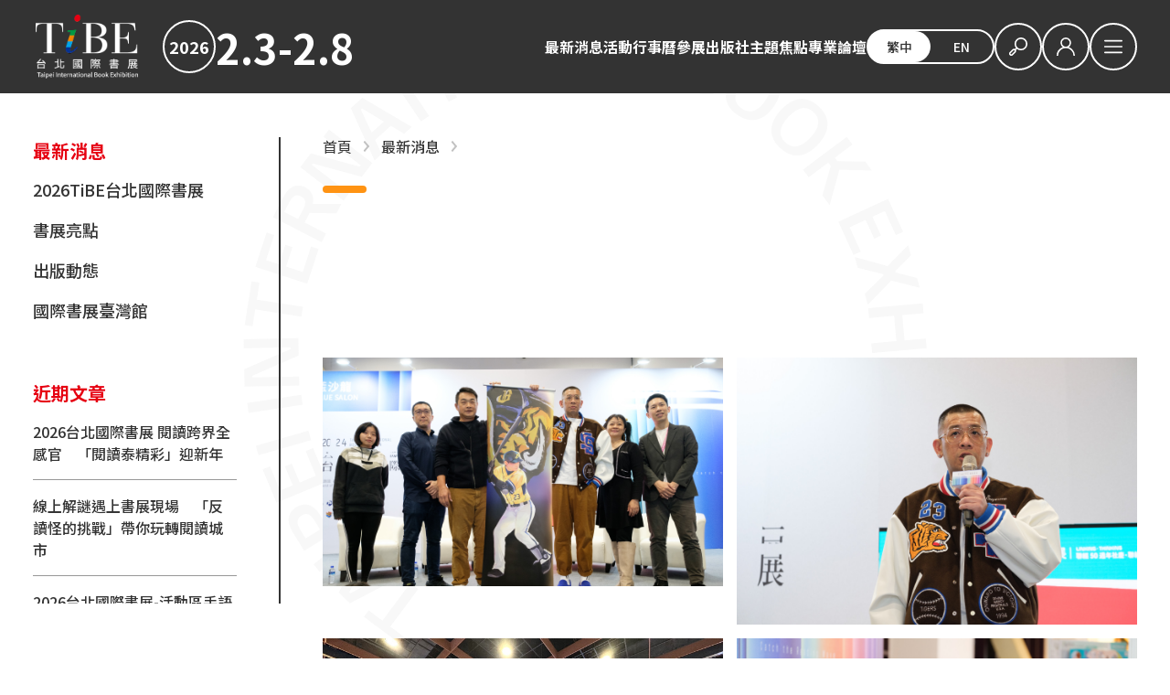

--- FILE ---
content_type: text/html; charset=utf-8
request_url: https://www.tibe.org.tw/tw/news_detail/16/1478
body_size: 6062
content:
<!DOCTYPE html>
<!--[if lt IE 7]><html class="no-js lt-ie9 lt-ie8 lt-ie7" lang="zh-Hant"> <![endif]-->
<!--[if IE 7]><html class="no-js lt-ie9 lt-ie8" lang="zh-Hant"> <![endif]-->
<!--[if IE 8]><html class="no-js lt-ie9" lang="zh-Hant"> <![endif]-->
<!--[if IE 9 ]><html class="ie9 no-js" lang="zh-Hant"> <![endif]-->
<!--[if (gt IE 9)|!(IE)]><!-->
<html lang="zh-Hant" xmlns="http://www.w3.org/1999/xhtml" class="no-js">
<!--<![endif]-->
<head>

    <meta charset="utf-8">
    <meta http-equiv="Content-Type" content="text/html; charset=utf-8" />
    <meta name="viewport" content="width=device-width, initial-scale=1.0, maximum-scale=1.0, user-scalable=0">

    <!--[if IE]>
  	<meta http-equiv="X-UA-Compatible" content="IE=edge,chrome=1">``
  	<![endif]-->

    <meta name="Keywords" content="" />
    <meta name="Description" content="" />
    <meta name="Author" content="TiBE 台北國際書展" />
    <meta name="URL" content="https://www.tibe.org.tw" />
    <meta name="Robots" content="All" />
    <meta http-equiv="content-language" content="zh-tw">
    <title>「國民球星」彭政閔化身動漫主角  重回「恰恰」年少時 - TiBE 台北國際書展</title>

    <!-- 社群META -->
    <meta property="og:title" content="「國民球星」彭政閔化身動漫主角  重回「恰恰」年少時 - TiBE 台北國際書展" /><meta property="og:type" content="website" /><meta property="og:url" content="https://www.tibe.org.tw//tw/news_detail/16/1478" /><meta property="og:image" content="https://www.tibe.org.tw/upload_files/fonlego-rwd/website/428686046_387406900570162_8884539485858297672_n.jpg" /><meta property="og:description" content="" /><meta property="og:site_name" content="TiBE 台北國際書展" /><meta property="article:tag" content="Article Tag" />
    <link rel="shortcut icon" href="https://www.tibe.org.tw/upload_files/fonlego-rwd/images/logo.ico" type="image/x-icon">
    <link rel="bookmark" href="https://www.tibe.org.tw/upload_files/fonlego-rwd/images/logo.ico" type="image/x-icon">

    <link rel="preconnect" href="https://fonts.googleapis.com">
    <link rel="preconnect" href="https://fonts.gstatic.com" crossorigin>
    <link href="https://fonts.googleapis.com/css2?family=Noto+Sans+TC:wght@100..900&family=Nunito:ital,wght@0,200..1000;1,200..1000&display=swap" rel="stylesheet">
    <!-- 共用css -->
    <link rel="stylesheet" href="/plugin/font-awesome-4.5.0/css/font-awesome.min.css" type="text/css">

    <link rel="stylesheet" href="https://www.tibe.org.tw/style/common.min.css">
    <!-- 個別css -->
    <link rel="stylesheet" href="https://www.tibe.org.tw/style/news_detail.min.css">

  	<!-- 讓ie8以下支援Media Query -->
  	<!--[if lt IE 9]>
  	<script src="https://cdnjs.cloudflare.com/ajax/libs/respond.js/1.4.2/respond.min.js"></script>
  	<![endif]-->
  	<!-- 讓ie6~8支援CSS3偽類和屬性選擇器(:first-child) -->
  	<!--[if (gte IE 6)&(lte IE 8)]>
  	<script src="/plugin/selectivizr/selectivizr-min.js"></script>
  	<![endif]-->
    <!--線上人數追蹤-->
<!-- Global site tag (gtag.js) - Google Analytics -->
<script async src="https://www.googletagmanager.com/gtag/js?id=UA-214743607-27"></script>
<script>
  window.dataLayer = window.dataLayer || [];
  function gtag(){dataLayer.push(arguments);}
  gtag('js', new Date());

  gtag('config', 'UA-214743607-27');
</script>

<script>
  (function(i,s,o,g,r,a,m){i['GoogleAnalyticsObject']=r;i[r]=i[r]||function(){
  (i[r].q=i[r].q||[]).push(arguments)},i[r].l=1*new Date();a=s.createElement(o),
  m=s.getElementsByTagName(o)[0];a.async=1;a.src=g;m.parentNode.insertBefore(a,m)
  })(window,document,'script','https://www.google-analytics.com/analytics.js','ga');

  ga('create', 'UA-36434173-4', 'auto');
  ga('send', 'pageview');

</script>

<script>
(function(){
  var s=document.createElement("script");
  s.src="https://online-user-center-api.fonlego.com/js/shangyuAnalytics/shangyuAnalytics.js";
  s.async=1;
  s.onload=function(){ 
    window.SYARequest&&SYARequest("tibe","index"); 
  };
  s.onerror=function(){ console.warn("shangyu即時在線人數載入失敗"); };
  document.head.appendChild(s);
})();
</script></head>
<body class="DeviceWithHover theme-tw">


<header class="header-wrapper theme-desktop-side">
    <div class="header-main inner-full">
        <a href="/tw/" class="logo-box">
            <img class="logo-img normal-logo" src="https://www.tibe.org.tw/images/common/logo_w.png" alt="台北國際書展">
            <img class="logo-img reverse-logo" src="https://www.tibe.org.tw/images/common/logo_b.png" alt="台北國際書展">
        </a>
        <div class="header-date">
            <span class="date-year" style="color:#FFFFFF;border-color:#FFFFFF;">2026</span>
            <span class="date-text" style="color:#FFFFFF;">2.3-2.8</span>
        </div>
        <div class="header-toolbar">
            <div class="header-link hide-to-xl">
            <a class="link-item" href="https://www.tibe.org.tw/tw/news/">最新消息</a><a class="link-item" href="https://www.tibe.org.tw/tw/calendar/">活動行事曆</a><a class="link-item" href="https://www.tibe.org.tw/tw/vendors/">參展出版社</a><a class="link-item" href="https://www.tibe.org.tw/tw/show/78/">主題焦點</a><a class="link-item" href="https://www.tibe.org.tw/tw/activity/">專業論壇</a>            </div>
            <div class="header-lang hide-to-md theme-tw">
                <a href="/tw/" class="lang-item">繁中</a>
                <a href="/en/" class="lang-item">EN</a>
            </div>
            <div class="header-func">
                <a class="func-item hide-to-md" href="/tw/searchall/">
                    <i class="icon icon-search"></i>
                </a>
                                    <div class="func-item member-item">
                        <i class="icon icon-member-login"></i>
                        <div class="func-menu">
                            <div class="menu-main">
                                                                    <a class="menu-item" href="/tw/member_login/">
                                        <i class="icon icon-user"></i>
                                        <span>會員登入</span>
                                    </a>
                                    <a class="menu-item" href="/tw/exhibitors_login">
                                        <i class="icon icon-store"></i>
                                        <span>參展者登入</span>
                                    </a>
                                                            </div>
                        </div>
                    </div>
                                <button class="func-item header-menu-toggle ">
                    <i class="icon icon-burger"></i>
                </button>
            </div>
        </div>
    </div>
    <nav class="header-nav inner-full theme-desktop-side">
        <button class="btn btn-round header-nav-closer">
            <i class="icon icon-close-menu"></i>
        </button>
        <div class="nav-mobile-func hide-from-md">
            <a class="func-item" href="/tw/searchall/">
                <i class="icon icon-search"></i>
            </a>
            <div class="header-lang theme-tw">
                <a href="/tw/" class="lang-item">繁中</a>
                <a href="/en/" class="lang-item">EN</a>
            </div>
        </div>
        <ul class="nav-list">
            <li class="nav-item "><div class="item-title with-children"><a class="title-link" href="/tw/about/" >關於TiBE</a><button class="subnav-toggle "></button></div><div class="item-subitembox"><a class="item" href="/tw/about/1">關於台北國際書展</a></div></li><li class="nav-item now"><div class="item-title with-children"><a class="title-link" href="/tw/news/" >最新消息</a><button class="subnav-toggle "></button></div><div class="item-subitembox"><a class="item" href="/tw/news/18">2026TiBE台北國際書展</a><a class="item" href="/tw/news/7">書展亮點</a><a class="item" href="/tw/news/6">出版動態</a><a class="item" href="/tw/news/4">國際書展臺灣館</a></div></li><li class="nav-item now"><div class="item-title with-children"><a class="title-link" href="/tw/info/" >參觀資訊</a><button class="subnav-toggle "></button></div><div class="item-subitembox"><a class="item" href="/tw/info/8">展覽資訊</a><a class="item" href="/tw/info/10">售票資訊</a><a class="item" href="/tw/info/3">如何抵達</a><a class="item" href="/tw/info/9">專業人士證申請</a></div></li><li class="nav-item now"><div class="item-title with-children"><a class="title-link" href="/tw/show/78/" >主題焦點</a><button class="subnav-toggle "></button></div><div class="item-subitembox"><a class="item" href="/tw/show/78/169">泰國主題國</a><a class="item" href="/tw/show/78/170">國際焦點</a><a class="item" href="/tw/show/78/176">數位主題館</a><a class="item" href="/tw/show/78/175">童書主題館</a><a class="item" href="/tw/show/78/177">臺灣漫畫館</a><a class="item" href="/tw/show/78/178">文學書區</a><a class="item" href="/tw/show/78/179">公民書區</a><a class="item" href="/tw/show/78/180">閱讀解謎</a><a class="item" href="/tw/show/78/183">好運加馬</a><a class="item" href="/tw/show/78/167">寒假趣書展</a><a class="item" href="/tw/show/78/168">城市在閱讀</a></div></li><li class="nav-item now"><div class="item-title "><a class="title-link" href="/tw/vendors/" >參展出版社</a><button class="subnav-toggle hide"></button></div></li><li class="nav-item now"><div class="item-title "><a class="title-link" href="/tw/calendar/" >活動行事曆</a><button class="subnav-toggle hide"></button></div></li><li class="nav-item now"><div class="item-title with-children"><a class="title-link" href="/tw/activity/" >專業論壇</a><button class="subnav-toggle "></button></div><div class="item-subitembox"><a class="item" href="/tw/activity/63">2026TIBE 法蘭克福出版人才培訓課程</a><a class="item" href="/tw/activity/64">2026TIBE 國際出版論壇</a><a class="item" href="/tw/activity/65">2026TIBE 出版力論壇</a><a class="item" href="/tw/activity/66">2026TIBE 童書論壇Ⅰ</a><a class="item" href="/tw/activity/68">2026TIBE 大師工作坊</a><a class="item" href="/tw/activity/67">2026TIBE 童書論壇Ⅱ</a></div></li><li class="nav-item now"><div class="item-title with-children"><a class="title-link" href="/tw/awards/" >書展獎項</a><button class="subnav-toggle "></button></div><div class="item-subitembox"><a class="item" href="/tw/awards/24">2026台北國際書展大獎</a><a class="item" href="/tw/awards/23">2026金蝶獎</a></div></li><li class="nav-item now"><div class="item-title with-children"><a class="title-link" href="/tw/show/83/" >書展節目表與文宣</a><button class="subnav-toggle "></button></div><div class="item-subitembox"><a class="item" href="/tw/show/83/172">2026TIBE 導覽地圖</a><a class="item" href="/tw/show/83/173">2026TIBE 活動節目表</a><a class="item" href="/tw/show/83/171">活動區手語及聽打服務場次表</a></div></li><li class="nav-item now"><div class="item-title "><a class="title-link" href="/tw/video/" >影音專區</a><button class="subnav-toggle hide"></button></div></li><li class="nav-item now"><div class="item-title with-children"><a class="title-link" href="/tw/download/" >下載專區</a><button class="subnav-toggle "></button></div><div class="item-subitembox"><a class="item" href="/tw/download/32">2026台北國際書展-讀者下載</a><a class="item" href="/tw/download/31">2026台北國際書展-參展下載</a></div></li><li class="nav-item now"><div class="item-title "><a class="title-link" href="https://tibeonline.tw/" target="_blank">2026TIBE線上書展</a><button class="subnav-toggle hide"></button></div></li>        </ul>
    </nav>
</header>
<main class="article-wrapper inner-full">
            <button type="button" class="btn btn-round aside-toggle">
            <i class="icon icon-sub-menu"></i>
        </button>
        <aside class="article-aside">
            <div class="aside-box">
                <div class="aside-header">
                    <button type="button" class="btn btn-round aside-closer">
                        <i class="icon icon-close-menu"></i>
                    </button>
                </div>
                <div class="aside-wrapper">
                    	<div class="aside-group">
		<a class="aside-title" href="/tw/news/">最新消息</a>
					<ul class="aside-list">
							<li class="aside-item ">
					<a href="/tw/news/18" class="aside-link">2026TiBE台北國際書展</a>
				</li>
							<li class="aside-item ">
					<a href="/tw/news/7" class="aside-link">書展亮點</a>
				</li>
							<li class="aside-item ">
					<a href="/tw/news/6" class="aside-link">出版動態</a>
				</li>
							<li class="aside-item ">
					<a href="/tw/news/4" class="aside-link">國際書展臺灣館</a>
				</li>
						</ul>
			</div>
	<div class="aside-group theme-underline">
		<a class="aside-title">近期文章</a>
		<ul class="aside-list">
					<li class="aside-item">
				<a href="/tw/news_detail/18/1749" class="aside-link">2026台北國際書展 閱讀跨界全感官　「閱讀泰精彩」迎新年</a>
			</li>
					<li class="aside-item">
				<a href="/tw/news_detail/18/1750" class="aside-link">線上解謎遇上書展現場　「反讀怪的挑戰」帶你玩轉閱讀城市</a>
			</li>
					<li class="aside-item">
				<a href="/tw/news_detail/18/1751" class="aside-link">2026台北國際書展-活動區手語及聽打服務場次表</a>
			</li>
					<li class="aside-item">
				<a href="/tw/news_detail/18/1748" class="aside-link">2026台北國際書展-導覽地圖 出爐！</a>
			</li>
					<li class="aside-item">
				<a href="/tw/news_detail/18/1747" class="aside-link">歡迎報名 2026TIBE 國際出版論壇</a>
			</li>
				</ul>
	</div>
                </div>
            </div>
            <div class="aside-deco-line"></div>
        </aside>
                <article class="article-content">
                        <div class="content-box">
                <div id="topTitle">
	<div id="breadcrumb">
	<a class="home" href="/">首頁</a>
	<h2 class="title"><a href="/tw/news/">最新消息</a></h2><h2 class="title"><a href="/tw/news/16"></a></h2></div>

</div>
<div class="content">
	<div class="detail-header">
		<div class="detail-tag" ></div>
		<h1 class="detail-title"></h1>
		<div class="detail-date"></div>
	</div>
		<div class="web-editor">
    		</div>
	<div class="customblock twopic-block">
  <div class="twopic-item">
      <img src="https://www.tibe.org.tw/upload_files/fonlego-rwd/website/428671048_387406967236822_8390104869603746242_n.jpg">
        </div>
  <div class="twopic-item">
      <img src="https://www.tibe.org.tw/upload_files/fonlego-rwd/website/428676802_387407083903477_7350083434466007516_n.jpg">
        </div>
</div><div class="customblock twopic-block">
  <div class="twopic-item">
      <img src="https://www.tibe.org.tw/upload_files/fonlego-rwd/website/428663273_387407073903478_5711412710684836689_n.jpg">
        </div>
  <div class="twopic-item">
      <img src="https://www.tibe.org.tw/upload_files/fonlego-rwd/website/428673950_387407100570142_3593387434300068532_n.jpg">
        </div>
</div><div class="customblock twopic-block">
  <div class="twopic-item">
      <img src="https://www.tibe.org.tw/upload_files/fonlego-rwd/website/428678627_387407120570140_845408025795389117_n.jpg">
        </div>
  <div class="twopic-item">
      <img src="https://www.tibe.org.tw/upload_files/fonlego-rwd/website/428676038_387407260570126_7040603192660591786_n.jpg">
        </div>
</div>
</div>
<div class="pagination-block">
	<div class="pagination-list">
	<a class="page theme-prev" href="/tw/news_detail//1525">Prev</a>		<a class="page" href="/tw/news/16">回總覽</a>
	<span class="page theme-hide theme-next"></span>	</div>
</div>            </div>
        </article>
    </main><footer class="footer-wrapper">
    <div class="footer-organizer inner-full">
        <div class="organizer-item">
            <div class="organizer-title">主辦單位</div>
            <a href="https://www.moc.gov.tw/" target="_blank" class="organizer-link">
                <img class="organizer-logo reverse-hide" src="https://www.tibe.org.tw/upload_files/fonlego-rwd/website/major_logo_w.svg" alt="文化部">
                <img class="organizer-logo reverse-show page-show" src="https://www.tibe.org.tw/upload_files/fonlego-rwd/website/major_logo_b(1).svg" alt="文化部">
            </a>
        </div>
        <div class="organizer-item">
            <div class="organizer-title">承辦單位</div>
            <a href="https://www.taipeibookfair.org/" target="_blank" class="organizer-link">
                <img class="organizer-logo reverse-hide" src="https://www.tibe.org.tw/upload_files/fonlego-rwd/website/logo_w.png" alt="財團法人台北書展基金會">
                <img class="organizer-logo reverse-show page-show" src="https://www.tibe.org.tw/upload_files/fonlego-rwd/website/logo_b.png" alt="財團法人台北書展基金會">
            </a>
        </div>
    </div>
    <div class="inner-full">
        <div class="footer-main">
            <div class="footer-media">
                <a class="footer-logo-box" href="/tw/">
                    <img class="footer-logo-pic reverse-hide" src="https://www.tibe.org.tw/images/common/logo_w.png" alt="logo">
                    <img class="footer-logo-pic reverse-show" src="https://www.tibe.org.tw/images/common/logo_b.png" alt="logo">
                </a>
                <div class="socail-list">
                                            <a href="https://www.facebook.com/taipeibookfair/" class="btn btn-round socail-btn" target="_blank">
                            <img src="https://www.tibe.org.tw/upload_files/fonlego-rwd/website/004-facebook.png" alt="FB粉絲專頁" style="width: 30px; height: 30px;">
                        </a>
                                                <a href="https://www.instagram.com/tbff_tibe/" class="btn btn-round socail-btn" target="_blank">
                            <img src="https://www.tibe.org.tw/upload_files/fonlego-rwd/website/001-instagram-2.png" alt="IG-2025" style="width: 30px; height: 30px;">
                        </a>
                                                <a href="https://www.youtube.com/channel/UCTYb38urqoUZuvtd9fm4a1g/videos" class="btn btn-round socail-btn" target="_blank">
                            <img src="https://www.tibe.org.tw/upload_files/fonlego-rwd/website/019-youtube.png" alt="youtube" style="width: 30px; height: 30px;">
                        </a>
                                                <a href="https://www.threads.com/@tbff_tibe" class="btn btn-round socail-btn" target="_blank">
                            <img src="https://www.tibe.org.tw/upload_files/fonlego-rwd/website/icon__Threads.png" alt="TIBE_Threads" style="width: 30px; height: 30px;">
                        </a>
                                                <a href="https://podcasts.apple.com/tw/podcast/%E5%8F%B0%E5%8C%97%E5%9C%8B%E9%9A%9B%E6%9B%B8%E5%B1%95-podcast/id1727546427" class="btn btn-round socail-btn" target="_blank">
                            <img src="https://www.tibe.org.tw/upload_files/fonlego-rwd/website/icon__Apple Podcast.png" alt="TIBE__Apple Podcast" style="width: 30px; height: 30px;">
                        </a>
                                                <a href="https://open.spotify.com/show/2236c49hT35CuGXcjQcFpL" class="btn btn-round socail-btn" target="_blank">
                            <img src="https://www.tibe.org.tw/upload_files/fonlego-rwd/website/icon__Spotify.jpg" alt="TIBE_Spotify" style="width: 30px; height: 30px;">
                        </a>
                                                <a href="https://www.instagram.com/tibeig_tbff/" class="btn btn-round socail-btn" target="_blank">
                            <img src="https://www.tibe.org.tw/upload_files/fonlego-rwd/website/001-instagram-2(2).png" alt="IG-2026" style="width: 30px; height: 30px;">
                        </a>
                                        </div>
            </div>
            <div class="footer-editor web-editor">
                <div class="editor-title"><strong>閱讀與出版的嘉年華會</strong></div>
<div class="editor-content">立足台灣、放眼亞州、接軌國際；兼具出版、閱讀與國際交流的多功能書展。</div>            </div>
            <div class="footer-copyright">
                <br />聯絡資訊:(02)2767-1268<br /><br /><br />
<p>Copyright &copy; TiBE台北國際書展 版權所有</p>
<style type="text/css"><!--
footer .map + .map {
display: none !important;
}
--></style>            </div>
            <img class="footer-deco" src="https://www.tibe.org.tw/upload_files/fonlego-rwd/website/banner-2026TIBE_Footer.png" alt="">        </div>
        <div class="footer-map">
                    </div>
    </div>
</footer><button type="button" class="gotop"></button>
<div class="background-mark-box">
  <img src="https://www.tibe.org.tw/upload_files/fonlego-rwd/website/page_circle_b(1).svg" class="background-mark">
</div>
<!-- 共用js -->
<!-- 相容舊瀏覽器及偵測支援度 -->
<script type="text/javascript" src="https://www.tibe.org.tw/plugin/modernizr/modernizr-custom.js"></script>
<!-- jquery -->
<script type="text/javascript" src="https://www.tibe.org.tw/plugin/jquery/jquery-1.11.3.min.js"></script>
<!-- 所有頁面js -->
<script src="https://www.tibe.org.tw/config/fun/js/common.js"></script>
<!-- 個別js -->


<script>
  $(document).ready(function(){
    $(".Count_Hits").on("click",function(){
      var url   = $(this).attr("url"),
          id    = $(this).attr("aid"),
          type  = $(this).attr("type"),
          blank = $(this).attr("blank");
      $.ajax({
        url:"/ajax/ajax_add_ad_hits-p.php",
        type:"POST",
        cache:false,
        data:{ID:id,Type:type},
        success:function(d){
          if(blank == "true"){
            window.open(url,'_blank');
          }else{
            window.location.href = url;
          }
        }
      });
    });
  });
</script>

<!-- Google Tag Manager -->
<script>(function(w,d,s,l,i){w[l]=w[l]||[];w[l].push({'gtm.start':
new Date().getTime(),event:'gtm.js'});var f=d.getElementsByTagName(s)[0],
j=d.createElement(s),dl=l!='dataLayer'?'&l='+l:'';j.async=true;j.src=
'https://www.googletagmanager.com/gtm.js?id='+i+dl;f.parentNode.insertBefore(j,f);
})(window,document,'script','dataLayer','GTM-PDGBKXK');</script>
<!-- End Google Tag Manager -->

<!-- Google Tag Manager (noscript) -->
<noscript><iframe src="https://www.googletagmanager.com/ns.html?id=GTM-PDGBKXK"
height="0" width="0" style="display:none;visibility:hidden"></iframe></noscript>
<!-- End Google Tag Manager (noscript) -->

<script defer src="https://static.cloudflareinsights.com/beacon.min.js/vcd15cbe7772f49c399c6a5babf22c1241717689176015" integrity="sha512-ZpsOmlRQV6y907TI0dKBHq9Md29nnaEIPlkf84rnaERnq6zvWvPUqr2ft8M1aS28oN72PdrCzSjY4U6VaAw1EQ==" data-cf-beacon='{"rayId":"9c35633039e9bd4a","version":"2025.9.1","serverTiming":{"name":{"cfExtPri":true,"cfEdge":true,"cfOrigin":true,"cfL4":true,"cfSpeedBrain":true,"cfCacheStatus":true}},"token":"2295382b336345809c59642c2142eba3","b":1}' crossorigin="anonymous"></script>
</body>
</html>

--- FILE ---
content_type: text/html; charset=UTF-8
request_url: https://www.tibe.org.tw/config/fun/js/common.js
body_size: 1210
content:

//輪播頁碼 不適用loop
function updateIndicator(e){
	let total = e.item.count
	let perPage = e.relatedTarget.settings.slideBy || e.relatedTarget.settings.items
	let totalPages = Math.ceil(total / perPage)

	let lastIndex = e.item.index + e.relatedTarget.settings.items
	let currentPage = Math.ceil(lastIndex / perPage)
	let $nav = $(e.target).closest(".owl-carousel").find(".owl-nav")

	if(currentPage > totalPages) {
		currentPage = totalPages
	}
	if(!$nav.find(".owl-page-indicator").length){
		$('<span class="owl-page-indicator"></span>').insertAfter($nav.find(".owl-prev"))
	}

	$nav.find(".owl-page-indicator").text(currentPage + ' / ' + totalPages)
}
$(function(){
	var _window = $(window);
	var _body = $("body");

	//測試用
	//_body.addClass("theme-reverse")

	/* 回頁首 */
	$('.gotop').on('click',function(){
		$("html,body").animate({scrollTop: 0},300);
	});

	_window.on('scroll', function(event) {
		var scrollTop = _window.scrollTop();
		if(scrollTop>0){
			_body.addClass('is-sticky');
		}else{
			_body.removeClass('is-sticky');
		}
	});

	//判斷menu觸邊
	$(".header-nav.theme-desktop-row .nav-item").hover(function(){
		let _this = $(this)
		let offset = _this.offset()
		let width = _this.outerWidth()
		let screenWidth = $(window).width()

		let leftDistance = offset.left
		let rightDistance = screenWidth - (offset.left + width)

		if(leftDistance < 150){
			_this.addClass("theme-left-edge")
		}else{
			_this.removeClass("theme-left-edge")
		}
		if(rightDistance < 150){
			_this.addClass("theme-right-edge")
		}else{
			_this.removeClass("theme-right-edge")
		}
	})

	//menu開啟
	$(document).on("click", ".header-menu-toggle, .header-nav-closer", function(){
		$("body").toggleClass("menu-open")
	})

	//member-menu
	$(document).on("click", ".func-item.member-item", function(){
		$(this).toggleClass("in-open")
		$(document).on("click.memberItem", function(e){
			if(!$(e.target).closest(".func-item.member-item").length){
				$(".func-item.member-item").removeClass("in-open")
				$(document).off("click.memberItem")
			}
		})
	})

	//子menu
	$(document).on("click", ".subnav-toggle", function(){
		let _this = $(this)
		let parent =  _this.parents(".nav-item")
		parent.toggleClass("in-open")
	})

	//youtube
	$(document).on("click",".video-container", function(){
		let _this = $(this)
		let vid = _this.data("id")

		if(vid){
			let iframe = $('<iframe>', {
				src: 'https://www.youtube.com/embed/' + vid + '?autoplay=1',
				frameborder: 0,
				allow: 'autoplay; encrypted-media',
				allowfullscreen: true,
				width: '100%',
				height: '100%'
			})

			_this.empty().append(iframe)
		}
	})

	//aside展開
	$(document).on("click", ".aside-toggle, .aside-closer", function(){
		$(".article-aside").toggleClass("in-open")
	})

	//列表顯示切換
	$(document).on("click", ".article-control .control-btn", function(){
		let _this = $(this)
		let viewType = _this.data("type")
		let list = $(".article-items-list")
		//移除view-開頭的class
		list.removeClass(function(index, className){
			return (className.match(/\bview-\S+/g) || []).join('')
		})
		list.addClass(viewType)
		$(".article-control .control-btn").removeClass("in-current")
		_this.addClass("in-current")

		var url = new URL(document.URL);
		url.searchParams.set('view',viewType.replace("view-", ""));
		window.location.replace(url);
	})

	//footer進入時隱藏邊線
	if($(".article-aside").length > 0){
		const footerEnter = new IntersectionObserver(function(entries){
			return entries.forEach(function(entry){
				if(entry.isIntersecting){
					$(".aside-deco-line").addClass("theme-bottom")
				}else{
					$(".aside-deco-line").removeClass("theme-bottom")
				}
			})
		},{
			threshold: 0.3
		})
		footerEnter.observe($(".footer-wrapper")[0])
	}
});



--- FILE ---
content_type: image/svg+xml
request_url: https://www.tibe.org.tw/images/icons/icon_burger.svg
body_size: -89
content:
<svg id="menu" xmlns="http://www.w3.org/2000/svg" width="29.562" height="21.351" viewBox="0 0 29.562 21.351">
  <path id="路径_229" data-name="路径 229" d="M28.331,125.132H1.232a1.232,1.232,0,1,1,0-2.464h27.1a1.232,1.232,0,1,1,0,2.464Zm0,0" transform="translate(0 -113.224)" fill="#fff"/>
  <path id="路径_230" data-name="路径 230" d="M28.331,2.464H1.232A1.232,1.232,0,0,1,1.232,0h27.1a1.232,1.232,0,0,1,0,2.464Zm0,0" fill="#fff"/>
  <path id="路径_231" data-name="路径 231" d="M28.331,247.8H1.232a1.232,1.232,0,1,1,0-2.464h27.1a1.232,1.232,0,1,1,0,2.464Zm0,0" transform="translate(0 -226.445)" fill="#fff"/>
</svg>


--- FILE ---
content_type: text/plain
request_url: https://www.google-analytics.com/j/collect?v=1&_v=j102&a=1056638376&t=pageview&_s=1&dl=https%3A%2F%2Fwww.tibe.org.tw%2Ftw%2Fnews_detail%2F16%2F1478&ul=en-us%40posix&dt=%E3%80%8C%E5%9C%8B%E6%B0%91%E7%90%83%E6%98%9F%E3%80%8D%E5%BD%AD%E6%94%BF%E9%96%94%E5%8C%96%E8%BA%AB%E5%8B%95%E6%BC%AB%E4%B8%BB%E8%A7%92%20%E9%87%8D%E5%9B%9E%E3%80%8C%E6%81%B0%E6%81%B0%E3%80%8D%E5%B9%B4%E5%B0%91%E6%99%82%20-%20TiBE%20%E5%8F%B0%E5%8C%97%E5%9C%8B%E9%9A%9B%E6%9B%B8%E5%B1%95&sr=1280x720&vp=1280x720&_u=IEBAAEABAAAAACAAI~&jid=1394841222&gjid=2090397474&cid=1281784931.1769319121&tid=UA-36434173-4&_gid=648929692.1769319121&_r=1&_slc=1&z=215978546
body_size: -450
content:
2,cG-M6PSCXQJYH

--- FILE ---
content_type: image/svg+xml
request_url: https://www.tibe.org.tw/upload_files/fonlego-rwd/website/page_circle_b(1).svg
body_size: 3425
content:
<?xml version="1.0" encoding="UTF-8"?>
<svg xmlns="http://www.w3.org/2000/svg" version="1.1" xmlns:xlink="http://www.w3.org/1999/xlink" viewBox="0 0 1263.6 1167.6">
  <defs>
    <style>
      .cls-1 {
        opacity: 1;
      }

      .cls-2 {
        fill: none;
      }

      .cls-3 {
        clip-path: url(#clippath-1);
      }

      .cls-4 {
        isolation: isolate;
      }

      .cls-5 {
        clip-path: url(#clippath-3);
      }

      .cls-6 {
        fill: #333;
      }

      .cls-7 {
        clip-path: url(#clippath-2);
      }

      .cls-8 {
        clip-path: url(#clippath);
      }
    </style>
    <clipPath id="clippath">
      <rect class="cls-2" width="1263.6" height="1167.6"/>
    </clipPath>
    <clipPath id="clippath-1">
      <rect class="cls-2" width="1263.6" height="1167.6"/>
    </clipPath>
    <clipPath id="clippath-2">
      <rect class="cls-2" width="1263.6" height="1167.6"/>
    </clipPath>
    <clipPath id="clippath-3">
      <rect class="cls-2" width="1263.6" height="1167.6"/>
    </clipPath>
  </defs>
  <!-- Generator: Adobe Illustrator 28.6.0, SVG Export Plug-In . SVG Version: 1.2.0 Build 709)  -->
  <g>
    <g id="_组件_99_1" data-name="组件_99_1">
      <g id="_组_5906" data-name="组_5906" class="cls-1">
        <g id="_组_5899" data-name="组_5899">
          <g class="cls-8">
            <g id="_组_5898" data-name="组_5898">
              <g id="T" class="cls-4">
                <g class="cls-4">
                  <path class="cls-6" d="M335.8,1044.8l-49.5,66.4,24.4,18.2-8.4,11.2-62.7-46.8,8.4-11.2,24.4,18.2,49.5-66.4,13.9,10.4Z"/>
                </g>
              </g>
            </g>
          </g>
        </g>
        <g id="A" class="cls-4">
          <g class="cls-4">
            <path class="cls-6" d="M304.5,1022.8l-.5.5-89.4,46.7-19.5-19.4,46.2-89.6.5-.5,12.7,12.6-40.9,77,2.1,2.1,76.9-41.2,11.8,11.7ZM270.1,1025.6l-12.5,6.8-24.2-24.1,6.7-12.6,30,29.9Z"/>
          </g>
        </g>
        <g id="I" class="cls-4">
          <g class="cls-4">
            <path class="cls-6" d="M234.9,955.5l-74,58.4-10.5-13.3,74-58.4,10.5,13.3Z"/>
          </g>
        </g>
        <g id="P" class="cls-4">
          <g class="cls-4">
            <path class="cls-6" d="M216.1,925.8l-82.5,50.8-19.6-31.9c-6.5-10.6-9-19.6-7.6-27.2,1.4-7.5,5.9-13.6,13.3-18.1,7.4-4.6,14.8-5.8,22.2-3.7,7.4,2.1,14.3,8.5,20.8,19l10.6,17.2,33.9-20.8,9,14.7ZM161.8,939l-9.6-15.7c-3.5-5.7-7.1-9.4-10.8-11-3.7-1.6-7.9-1-12.5,1.9-4.6,2.8-7,6.3-7.3,10.3-.3,4.1,1.3,8.9,4.9,14.7l9.6,15.7,25.8-15.9Z"/>
          </g>
        </g>
        <g id="E" class="cls-4">
          <g class="cls-4">
            <path class="cls-6" d="M174,854.4l-89.5,37.1-24.5-59.2,13-5.4,17.9,43.2,22.5-9.3-14-33.7,12.2-5,14,33.7,28.9-12-18.2-43.9,13-5.4,24.8,59.9Z"/>
          </g>
        </g>
        <g id="_组_5901" data-name="组_5901">
          <g class="cls-3">
            <g id="I-2" class="cls-4">
              <g class="cls-4">
                <path class="cls-6" d="M145.8,780.5l-93.1,26.7-4.8-16.7,93.1-26.7,4.8,16.7Z"/>
              </g>
            </g>
            <g id="I-3" class="cls-4">
              <g class="cls-4">
                <path class="cls-6" d="M130.9,717.5l-95.7,14.6-2.6-17.2,95.7-14.6,2.6,17.2Z"/>
              </g>
            </g>
            <g id="N" class="cls-4">
              <g class="cls-4">
                <path class="cls-6" d="M124.7,683.5l-96.8,2-.6-30.7,82.4-35.9v-3c0,0-83.1,1.7-83.1,1.7l-.3-15.8,96.8-2,.6,30.8-82.5,35.8v3c0,0,83.2-1.7,83.2-1.7l.3,15.8Z"/>
              </g>
            </g>
            <g id="T-2" class="cls-4">
              <g class="cls-4">
                <path class="cls-6" d="M128.5,561.3l-81.8-12.9-4.7,30.1-13.9-2.2,12.2-77.3,13.9,2.2-4.7,30.1,81.8,12.9-2.7,17.2Z"/>
              </g>
            </g>
            <g id="E-2" class="cls-4">
              <g class="cls-4">
                <path class="cls-6" d="M139.2,503.2l-92.1-30,19.9-60.9,13.3,4.4-14.5,44.5,23.1,7.5,11.3-34.7,12.5,4.1-11.3,34.7,29.7,9.7,14.7-45.2,13.3,4.4-20.1,61.6Z"/>
              </g>
            </g>
          </g>
        </g>
        <g id="R" class="cls-4">
          <g class="cls-4">
            <path class="cls-6" d="M164.4,429.4l-86.1-44.3,17.7-34.3c3.8-7.4,7.9-12.8,12.2-16.2,4.4-3.4,8.9-5.3,13.5-5.5,4.7-.3,9.2.8,13.7,3.1,5.5,2.8,9.5,6.8,11.8,11.8,2.3,5,2.8,10.9,1.5,17.5l49.8.2.7.3-8.4,16.3-47.7-.7-8.8,17,38,19.6-7.8,15.2ZM122.8,388.7l9-17.4c2.9-5.7,4.1-10.4,3.5-14.2-.6-3.8-3-6.8-7.2-9-4.3-2.2-8.2-2.5-11.6-.7-3.4,1.8-6.5,5.5-9.4,11.1l-9,17.4,24.7,12.7Z"/>
          </g>
        </g>
        <g id="N-2" class="cls-4">
          <g class="cls-4">
            <path class="cls-6" d="M203.5,355.4l-76.8-59,18.7-24.3,86.7,23.4,1.8-2.4-65.9-50.6,9.6-12.5,76.8,59-18.8,24.4-86.8-23.6-1.8,2.4,66,50.7-9.6,12.5Z"/>
          </g>
        </g>
        <g id="A-2" class="cls-4">
          <g class="cls-4">
            <path class="cls-6" d="M258.7,284.2l-.5-.6-41.9-91.7,20.4-18.4,87.1,50.9.5.6-13.3,12-74.8-44.9-2.2,2,37.1,79-12.3,11.2ZM257.7,249.8l-6.1-12.9,25.3-22.9,12.2,7.4-31.4,28.4Z"/>
          </g>
        </g>
        <g id="T-3" class="cls-4">
          <g class="cls-4">
            <path class="cls-6" d="M340.7,215.3l-46.3-68.7-25.2,17-7.8-11.6,64.9-43.7,7.8,11.6-25.2,17,46.3,68.7-14.4,9.7Z"/>
          </g>
        </g>
        <g id="I-4" class="cls-4">
          <g class="cls-4">
            <path class="cls-6" d="M389.9,180.3l-43.2-83.8,15-7.7,43.2,83.8-15,7.7Z"/>
          </g>
        </g>
        <g id="_组_5903" data-name="组_5903">
          <g class="cls-7">
            <g id="O" class="cls-4">
              <g class="cls-4">
                <path class="cls-6" d="M459.4,155.6c-9.4,3.4-18,4.3-25.6,2.7-7.7-1.6-14.3-5.4-19.9-11.3-5.6-6-10.2-13.7-13.6-23.3-3.5-9.7-5-18.6-4.4-26.7.5-8.2,3.2-15.3,8.1-21.4,4.9-6.1,12-10.9,21.4-14.3,9.6-3.5,18.2-4.4,25.8-2.8,7.6,1.6,14.2,5.4,19.9,11.3,5.6,5.9,10.2,13.7,13.7,23.4,3.5,9.6,4.9,18.5,4.4,26.7-.5,8.2-3.2,15.3-8,21.4-4.8,6.1-12,10.9-21.6,14.3ZM455,142.9c8.6-3.1,13.9-8.4,15.9-16,1.9-7.5.9-16.8-3-27.8-4-11.1-9.1-18.8-15.4-23.3-6.3-4.5-13.8-5.2-22.4-2.1-8.7,3.2-14.1,8.5-16,16-2,7.5-.9,16.8,3,27.8,4,11,9.1,18.7,15.4,23.3,6.3,4.5,13.8,5.2,22.5,2.1Z"/>
              </g>
            </g>
            <g id="N-3" class="cls-4">
              <g class="cls-4">
                <path class="cls-6" d="M511.8,136.3l-15-95.7,30.3-4.7,46.7,76.8,2.9-.5-12.9-82.1,15.6-2.4,15,95.7-30.4,4.8-46.6-76.9-2.9.5,12.9,82.2-15.6,2.4Z"/>
              </g>
            </g>
            <g id="A-3" class="cls-4">
              <g class="cls-4">
                <path class="cls-6" d="M600.8,122.8v-.7s32.8-95.3,32.8-95.3l27.4.7,28.1,96.8v.7s-17.9-.4-17.9-.4l-23.3-84h-3c0,0-27.5,82.7-27.5,82.7l-16.6-.4ZM623.7,97.2l4.4-13.6,34.1.8,3.8,13.8-42.3-1Z"/>
              </g>
            </g>
            <g id="L" class="cls-4">
              <g class="cls-4">
                <path class="cls-6" d="M696.3,127.1l17.3-95.3,17.1,3.1-14.8,81.5,42.4,7.7-2.5,13.8-59.5-10.8Z"/>
              </g>
            </g>
          </g>
        </g>
        <g id="B" class="cls-4">
          <g class="cls-4">
            <path class="cls-6" d="M794.3,149.1l36.9-89.5,32.9,13.6c10.9,4.5,17.9,9.7,21.2,15.7,3.3,6,3.6,12.4.8,19.1-1.8,4.3-4.3,7.5-7.7,9.6s-7.5,2.8-12.5,2.2l-1.1,2.8c5.3,3.5,8.7,7.6,10.2,12.3,1.5,4.7,1.1,10.1-1.5,16.3-3.2,7.8-8.4,13-15.7,15.7-7.2,2.7-16.6,1.6-28.2-3.2l-35.5-14.6ZM814.8,143.5l18.7,7.7c6.4,2.7,11.6,3.3,15.6,1.9,3.9-1.4,6.9-4.5,8.8-9.1,2-4.8,2-9.1,0-12.8-2-3.7-6-6.8-12.1-9.3l-18.8-7.8-12.2,29.5ZM831.8,102.2l16.9,7c5.2,2.1,9.6,2.8,13.1,1.9,3.5-.9,6.2-3.4,7.9-7.5,3.3-8-.3-14.2-11-18.6l-16.9-7-10,24.2Z"/>
          </g>
        </g>
        <g id="O-2" class="cls-4">
          <g class="cls-4">
            <path class="cls-6" d="M903.4,204.4c-8.4-5.4-14.4-11.6-17.8-18.6-3.4-7-4.5-14.6-3.2-22.7,1.3-8.1,4.7-16.5,10.2-25,5.5-8.7,11.7-15.3,18.5-19.8,6.8-4.6,14.1-6.8,21.9-6.6,7.8.1,16,2.9,24.4,8.3,8.6,5.5,14.6,11.7,17.9,18.7,3.4,7,4.4,14.6,3.2,22.6-1.3,8.1-4.7,16.4-10.2,25.1-5.5,8.6-11.6,15.2-18.4,19.8-6.8,4.6-14.1,6.8-21.9,6.7-7.8-.1-16-2.9-24.6-8.4ZM910.7,193.1c7.7,4.9,15.2,5.9,22.3,2.8,7.1-3,13.9-9.5,20.1-19.3,6.3-9.9,9.3-18.7,9.1-26.5-.3-7.7-4.3-14.1-12-19-7.8-5-15.3-6-22.4-3-7.1,3-13.8,9.5-20.2,19.4-6.3,9.8-9.3,18.6-9,26.4.2,7.8,4.3,14.1,12.1,19.1Z"/>
          </g>
        </g>
        <g id="O-3" class="cls-4">
          <g class="cls-4">
            <path class="cls-6" d="M977.8,262.2c-7.3-6.9-12-14-14-21.6s-1.7-15.2,1.1-22.9c2.8-7.7,7.6-15.3,14.6-22.7,7-7.5,14.3-12.8,21.8-16.1,7.5-3.2,15.1-4.1,22.8-2.5,7.7,1.6,15.1,5.8,22.4,12.6,7.4,7,12.1,14.2,14.2,21.7,2,7.5,1.7,15.1-1.1,22.8-2.7,7.7-7.6,15.3-14.6,22.8-7,7.4-14.2,12.8-21.8,16-7.5,3.3-15.1,4.1-22.7,2.6-7.6-1.5-15.2-5.8-22.6-12.8ZM987.1,252.5c6.7,6.3,13.8,8.6,21.4,6.9,7.6-1.7,15.4-6.8,23.4-15.3,8-8.6,12.6-16.7,13.8-24.3,1.2-7.6-1.6-14.6-8.3-20.9-6.8-6.3-13.9-8.7-21.5-7-7.6,1.6-15.4,6.8-23.4,15.3-8,8.5-12.6,16.6-13.8,24.3-1.2,7.7,1.6,14.7,8.4,21Z"/>
          </g>
        </g>
        <g id="K" class="cls-4">
          <g class="cls-4">
            <path class="cls-6" d="M1018.6,300.8l77.5-58.1,10.2,13.6-31.3,23.5,4.5,6,49.4.7,11.6,15.5-.6.4-56.9-1.6-16.9,62.2-.6.4-12.5-16.7,14.9-52.3-4.5-6-34.7,26-10.2-13.6Z"/>
          </g>
        </g>
        <g id="E-3" class="cls-4">
          <g class="cls-4">
            <path class="cls-6" d="M1081.4,393.1l88.1-40.3,26.6,58.3-12.8,5.8-19.5-42.6-22.1,10.1,15.2,33.2-12,5.5-15.2-33.2-28.5,13,19.8,43.3-12.8,5.8-26.9-59Z"/>
          </g>
        </g>
        <g id="_组_5905" data-name="组_5905">
          <g class="cls-5">
            <g id="X" class="cls-4">
              <g class="cls-4">
                <path class="cls-6" d="M1110.7,456.4l.7-.2,57,15.6,36.1-36.4.7-.2,4.8,17.7-27.7,27.8.7,2.6,37.9,9.5,4.7,17.2-.7.2-49.6-12.9-41.2,42.3-.7.2-5.1-18.7,33.2-32.6-.7-2.6-45.2-11.3-4.9-18.1Z"/>
              </g>
            </g>
            <g id="H" class="cls-4">
              <g class="cls-4">
                <path class="cls-6" d="M1134.3,546.5l96.5-8.5,1.5,17.3-37.7,3.3,4,45,37.7-3.3,1.5,17.3-96.5,8.5-1.5-17.3,44.5-3.9-4-45-44.5,3.9-1.5-17.3Z"/>
              </g>
            </g>
            <g id="I-5" class="cls-4">
              <g class="cls-4">
                <path class="cls-6" d="M1139.8,644l96.8,3.9-.7,17.4-96.8-3.9.7-17.4Z"/>
              </g>
            </g>
            <g id="B-2" class="cls-4">
              <g class="cls-4">
                <path class="cls-6" d="M1139.8,678.8l95,15.1-5.5,35c-1.8,11.5-5.3,19.6-10.3,24.2-5.1,4.6-11.2,6.3-18.3,5.2-4.5-.7-8.2-2.5-11-5.2-2.8-2.8-4.5-6.6-5-11.5l-2.9-.5c-2.2,5.9-5.4,10.1-9.6,12.7-4.2,2.6-9.5,3.4-16,2.3-8.3-1.3-14.5-5.2-18.8-11.5-4.2-6.4-5.4-15.7-3.4-28l6-37.6ZM1150,697.2l-3.1,19.9c-1.1,6.8-.5,12,1.8,15.5,2.3,3.5,5.9,5.6,10.8,6.4,5.1.8,9.2-.2,12.4-3,3.1-2.8,5.2-7.4,6.2-13.8l3.2-20-31.3-5ZM1193.7,704.2l-2.8,17.9c-.9,5.5-.5,9.9,1.2,13.1,1.7,3.2,4.7,5.2,9.1,5.9,8.5,1.4,13.7-3.6,15.5-14.9l2.8-17.9-25.7-4.1Z"/>
              </g>
            </g>
            <g id="I-6" class="cls-4">
              <g class="cls-4">
                <path class="cls-6" d="M1122.9,762.5l93.2,26.3-4.7,16.7-93.2-26.3,4.7-16.7Z"/>
              </g>
            </g>
          </g>
        </g>
        <g id="T-4" class="cls-4">
          <g class="cls-4">
            <path class="cls-6" d="M1104.7,818l76.5,31.8,11.7-28.1,13,5.4-30,72.3-13-5.4,11.7-28.1-76.5-31.8,6.7-16.1Z"/>
          </g>
        </g>
        <g id="I-7" class="cls-4">
          <g class="cls-4">
            <path class="cls-6" d="M1079.3,872.7l84.5,47.4-8.5,15.2-84.5-47.4,8.5-15.2Z"/>
          </g>
        </g>
        <g id="O-4" class="cls-4">
          <g class="cls-4">
            <path class="cls-6" d="M1038.5,933.4c6-8,12.6-13.5,19.9-16.4,7.3-2.9,14.9-3.4,22.9-1.5,8,1.9,16.1,5.8,24.2,11.9,8.2,6.1,14.4,12.7,18.4,19.8,4.1,7.1,5.7,14.5,5.1,22.3s-4,15.7-10,23.7c-6.1,8.2-12.7,13.7-20,16.6-7.2,2.9-14.8,3.4-22.8,1.5-8-1.8-16.1-5.8-24.3-12-8.2-6.1-14.3-12.7-18.4-19.8-4.1-7.1-5.8-14.6-5.1-22.3.7-7.8,4-15.7,10.1-23.9ZM1049.2,941.5c-5.5,7.4-7,14.7-4.4,22.1,2.5,7.3,8.5,14.5,17.8,21.5,9.4,7,18,10.7,25.7,10.9,7.7.3,14.3-3.3,19.8-10.6,5.5-7.4,7.1-14.8,4.6-22.1-2.5-7.3-8.5-14.5-17.9-21.5-9.4-7-17.9-10.6-25.7-10.9-7.8-.3-14.4,3.3-19.9,10.7Z"/>
          </g>
        </g>
        <g id="N-4" class="cls-4">
          <g class="cls-4">
            <path class="cls-6" d="M1005.5,978.4l65.5,71.4-22.6,20.7-81.4-38.1-2.2,2,56.2,61.2-11.6,10.7-65.5-71.4,22.7-20.8,81.4,38.2,2.2-2-56.2-61.3,11.6-10.7Z"/>
          </g>
        </g>
      </g>
    </g>
  </g>
</svg>

--- FILE ---
content_type: image/svg+xml
request_url: https://www.tibe.org.tw/upload_files/fonlego-rwd/website/major_logo_w.svg
body_size: 17585
content:
<svg id="major_logo" xmlns="http://www.w3.org/2000/svg" width="215.123" height="48.667" viewBox="0 0 215.123 48.667">
  <path id="路径_47" data-name="路径 47" d="M47.68,24.267l-4.4-13.6A13.64,13.64,0,0,0,31.213,2H16.947a11.393,11.393,0,0,0-2.067.2c2.067.333,3.733,1.333,4.067,2.2,0,0,3.867,5.667-1.6,16.333A14.711,14.711,0,0,0,15.213,10.2a13.884,13.884,0,0,1,.533,10.267S15.013,14.8,7.413,10.133A4.638,4.638,0,0,1,5.813,8.6c-.333.533-.533,1.067-.8,1.6,2.333,1.133,8.867,4.667,10.267,9.933,0,0-3.067-3.333-6.2-3.667s-2.8-1.6-3.333-2.2A10.569,10.569,0,0,1,4.413,12.4L.547,24.267c-1.533,4.8.533,11.2,4.6,14.133l1.467,1.067c1.267-1.467,2.533-3.8,2.4-4.4a2.985,2.985,0,0,1,.733-2.133L10.813,31.6a5.922,5.922,0,0,1,1.533-4.2,11.906,11.906,0,0,0,2-2.8,12.768,12.768,0,0,1-1.067-1.4c-3.067-4.4-2.6-5.133-2.6-5.133s.667-.667,5.2,4.067a5.222,5.222,0,0,0,3.933,2.8c2.933.467,6.667,3,7,4.4s-2.533.8-3.8.667a5.82,5.82,0,0,1-3.267-1.733,6.642,6.642,0,0,0-1.8,2.333c-.8,2.133-3.467,2.867-3.467,2.867-.733.467-.333.867-1.333,2a2.946,2.946,0,0,1-2.2,1.067,18.031,18.031,0,0,1-3.333,3.533l.467.333c3.8-.933,4.4-1.867,4.4-1.867C12.147,36.933,15.013,37,15.613,37c.667,0,.4.467.4.467-1.533,2.867-2.8,2.2-2.8,2.2A37.989,37.989,0,0,1,9.013,41c.467,0,1,.067,1.533.067,1.4,0,2.867.067,4.267,0h.6a2.314,2.314,0,0,0,1.267-.333c.133-1.6,2.867-.733,3.467-.6.6.2.267.533.267.533-2.267,2.267-3.333,1.267-3.333,1.267h-.667c-.733.067-3.333.133-6.333.067l6.667,4.867a13.658,13.658,0,0,0,14.867,0l11.533-8.4a13.779,13.779,0,0,0,4.533-14.2ZM20.547,4.467s6.533,2,9.867,4.2c0,0-2.533,4.133-13.067,12.933-.067,0,6.2-10.8,3.2-17.133Zm-.8,18.8a41.934,41.934,0,0,1,5.267-7.2,45.264,45.264,0,0,0,5.4-7.333s8.067,6.2,6.533,9.133c0,0-7.933-2.267-17.2,5.4Zm17.667,7.867c-2-.6-2.133,0-2.2.333a2.417,2.417,0,0,1-.333.8c-1.8,2.667-6.267-.4-7.333-3.267-1.067-2.8-5.533-4.733-5.533-4.733C32.147,21,41.68,28.6,41.68,28.6,41.947,30.4,39.48,31.733,37.413,31.133Zm5-3.667s-9.333-7.8-20.533-3.4c0,0,7.2-6.533,16.333-5.533C38.213,18.467,45.013,23.467,42.413,27.467Z" transform="translate(-0.04 -0.4)" fill="#fff"/>
  <g id="组_43" data-name="组 43" transform="translate(56.04)">
    <path id="路径_48" data-name="路径 48" d="M107.1,3.557c.067.067.133,0,.2,0s.067.067.067,0,.067.067.133,0,.067.067.133,0h.2a.065.065,0,0,0,.067-.067h.267a.065.065,0,0,0,.067.067h.667a.065.065,0,0,1,.067.067h.267c0-.067.133,0,.133-.067a.233.233,0,0,1,.133.067h.133c0,.067.133.133.133.067a.065.065,0,0,1,.067.067.245.245,0,0,1,.2.067c.067,0,.133,0,.133-.067.067.067.067.133.133.067a.065.065,0,0,0,.067.067h.133l.067-.067.067.067.067-.067a.065.065,0,0,0,.067.067h.267l.133.133c.133,0,.2,0,.2.067h.133c.067,0,0,.133.133.133a.065.065,0,0,1,.067.067c0,.067.067.067.067.133.067,0,.067.067.133.067h.133l.133.133c.067,0,.067.067.133.067l.133.133h.067V4.89a.065.065,0,0,0,.067.067c0,.067.067.133.067.2a.065.065,0,0,0,.067.067c0,.067.067.133,0,.2a.5.5,0,0,1,.067.267l-.067.067c0,.133.133.267.067.4.067.067,0,.067.067.133a.065.065,0,0,0,.067.067v.067l.067.067c0,.067,0,.067.067.133-.067.067.067.133.067.2V6.89a.065.065,0,0,0,.067.067c-.067.067.067.067.067.133a.065.065,0,0,0,.067.067c0,.067,0,.067.067.067a.065.065,0,0,0,.067.067v.067c.067.067.067.133.133.067.067,0,0,.133.067.133h.133c.067.067.133.067.2.133h.067a.065.065,0,0,0,.067.067h.067c.067.067.133,0,.133.067h.067a.065.065,0,0,0,.067.067h.133c.067-.067.133,0,.2-.067,0,.067.067,0,.067,0,.067,0,0,.067.067.067l.067-.067s.133.133.133,0c.133,0,.267.067.4-.067,0,0,.067.067.067,0l.133.133c.067,0,.067.067.133,0a.065.065,0,0,1,.067.067h.267a.065.065,0,0,1,.067.067h.067c.067,0,.133,0,.133.067a.5.5,0,0,1,.267.067h.333c.067.067,0,.133.067.133a.065.065,0,0,0,.067-.067l.067.067h.133c0,.067,0,.067.067.067a.065.065,0,0,0,.067-.067l.067.067h.067l.067.067h.067l.067.067c.067,0,.2.067.267.067.067.067.067.133.133.133s.067.067.133.067.133.067.2,0l.2.2c.067,0,.133.067.2,0a.065.065,0,0,1,.067.067h.067l.067.067c.067,0,.067.067.133,0,0,.133.067.133.133.2.133,0,.2,0,.267.067.067,0,.067,0,.067-.067.067,0,.067.133.133.133s.067-.067.133-.067h.2c.133,0,.2.133.267.2h.067a.065.065,0,0,1,.067.067c.067,0,.067.067.133.067h.067a.065.065,0,0,0,.067.067h.267c0,.067,0,.067.067.067h.2c.067.067.2.067.2-.067h.133a.065.065,0,0,1,.067.067c.067,0,.133.067.2.133h.2c.067,0,.067.067.133.133.067,0,.067.067.133,0,0,.067,0,.133.067.133h.267v.067h.067v.067c0,.067.067,0,.133.067h.067l.067.067a.065.065,0,0,1,.067.067.245.245,0,0,1,.2.067c.067,0,.067.067.133,0,.067,0,.067.133.133.067h0l.067.067a.065.065,0,0,0,.067-.067l.067.067c.067,0,.067-.067.133-.067a.065.065,0,0,1,.067.067v.067a.065.065,0,0,0,.067.067h.067c0,.067.067.133.133.2h.067l.067.067c0,.067.067.067.133.133-.067.133.133.2.2.333-.067.067,0,.067.067.133v.067c.067,0,0,.133.067.133v.133a.065.065,0,0,0-.067.067v.067a.065.065,0,0,0-.067.067l.067.067-.067.067h-.067c0,.133-.133.133-.2.2v.067c0,.067-.067,0-.133.067a.206.206,0,0,0-.067.133v.067a.065.065,0,0,1-.067.067h-.133c-.067.067-.067.2-.133.133-.067.067-.133.067-.133.133-.133-.067-.2.067-.267.133h-.267c-.067,0-.067.067-.133.067a.065.065,0,0,0-.067.067c-.067,0-.133,0-.133.067h-.267a.092.092,0,0,0-.133,0h-.067c-.133,0-.2,0-.267-.067a.4.4,0,0,1-.267-.067h-.067c0-.067-.067-.133-.2-.133h-.2c-.067,0-.133-.067-.2-.067l-.067-.067c-.133,0-.267.067-.333-.067H120.9l-.133-.133a.245.245,0,0,1-.2-.067H120.3c-.067,0,0-.2-.133-.133h0a.065.065,0,0,0-.067-.067h-.067V12.69H119.9a.065.065,0,0,1-.067-.067c-.067,0-.067.067-.133,0h-.133c-.067,0-.067-.067-.133-.067s0-.133-.067-.133h-.4a.5.5,0,0,1-.333-.067h-.067c0-.067-.133-.133-.133,0-.067,0-.133,0-.133-.067a.245.245,0,0,1-.2-.067h-.067c-.067-.067-.067-.133-.2-.2h-.467c-.067,0-.133-.133-.2-.067h-.333c0-.067-.067,0-.067,0h-.4a.065.065,0,0,0-.067.067h-.067c0,.067-.067,0-.133.067h-.067c-.067,0-.067.133-.067.133H115.9l-.2.2v.067l-.133.133c0,.067-.067.133-.067.2a.065.065,0,0,1-.067.067c-.067.067-.067.133-.133.133v.067a.065.065,0,0,0-.067.067v.133a.065.065,0,0,0-.067.067c0,.067.067.067,0,.067s-.067,0-.067.067a.065.065,0,0,1-.067.067.143.143,0,0,1-.133.133.233.233,0,0,0-.067.133c-.067,0,0,.067-.067.067H114.7c-.067,0-.067.067-.133.133-.067,0-.133.067-.2.133,0,.067-.067.133-.133.2-.067,0-.067.067-.133,0-.067,0-.067.067-.133.067v.133H113.9a.065.065,0,0,0-.067.067v.067c-.067.133-.2.2-.267.333a.065.065,0,0,0-.067.067v.067l-.067.067c0,.067-.067.067,0,.2a.245.245,0,0,1,.067.2c-.067,0-.067,0-.133.067H113.3c-.067,0-.067.133-.133.133v.6a.233.233,0,0,0-.067.133.065.065,0,0,1-.067.067c0,.067-.067.067,0,.133l-.067.067v.067l-.067.067c.067.133-.067.133-.067.267l-.067.067v.4l-.067.067v.067l.067.067a.065.065,0,0,0-.067.067l.067.067v.2c0,.067.067.067.133.133v.067l.2.2a.143.143,0,0,0,.133.133v.067l.067.067a.065.065,0,0,0,.067.067c0,.067,0,.067.067.067s.2.067.267.067c.067.067.067.2.267.2a.065.065,0,0,1,.067.067h.067c.067,0,.067.067.133.133h.067a.065.065,0,0,1,.067.067c.133,0,.133.133.267.133,0,.067,0,.133.067.133.067.067.067.133.2.133a.065.065,0,0,0,.067.067h.067c0,.133.133.067.133.133a.233.233,0,0,0,.067.133.213.213,0,0,0,.2.2.143.143,0,0,0,.133.133v.067s0,.067.067,0c.067.133.133.133.2.267.067,0,.133,0,.133.133l.067.067c0,.133.067.067.2.067v.067c.067,0,.133.067.2.133a.245.245,0,0,1,.2.067c.133-.067.133.067.2.133h.067c.067,0,.067.067.133.067s.067.067.133,0a.065.065,0,0,1,.067.067h.467l.2.2h.333c.067,0,.067.067.133.133h.267s.067.067.067,0a.065.065,0,0,0,.067.067c.067,0,.067.067.133.067l.067.067v.067c.067.067.067.133.133.133.067.067.133.067.133.133.067,0,.133.067.2.133.067,0,.133.067.2.133.133-.067.2.133.267.2h1.133a.245.245,0,0,0,.2-.067c.067,0,.133-.067.267,0,.067-.067.133-.067.133,0a.4.4,0,0,1,.267.067h.067c0,.067.133,0,.133.067h.133c.067,0,.067.067.133,0h.333v.067l.067.067h.067c.067,0,.067.067.133.067h.067c.067,0,.067.067.133.067l.2.2c.067,0,.133.2.2.2a.065.065,0,0,0,.067-.067l.067.067h.067c.067.067.067,0,.133.067a.065.065,0,0,0,.067.067h.267l.067-.067h.2c.067,0,.067.067.133.133h.067s.067.067.067,0h.2c.067,0,.067.067.067,0,.067-.067,0,.133.133.067a.065.065,0,0,1,.067.067c.133-.067.133.133.267,0a.065.065,0,0,1,.067.067.245.245,0,0,1,.2.067h.133c.067,0,.067.067.067,0,0,.067.067.067.067.133h.267c.067.067.067,0,.133.067h.067a.065.065,0,0,1,.067.067h.267c.067,0,.067.067.067,0s.067,0,.067.067c.067,0,0,0,.067-.067h.2c.067,0,.067.067.133,0,.067,0,.067.133.133.067a.065.065,0,0,0,.067-.067h.133c.067,0,0,.067.067.067a.065.065,0,0,0,.067-.067h.8s.067.067.067,0a.245.245,0,0,0,.2.067l.067.067h.133l.067.067h.067l.067.067h.067l.067.067c.067,0,.067.067.2,0h.667s.067.067.067,0c.067,0,.133.133.2.067h.2c0,.067.133,0,.133.067h.067c0,.067.067.067.067.133h.267c.067,0,0,.067.067.067s.067-.067.133,0a.065.065,0,0,1,.067.067h.067s.067.067.067,0c.067,0,.067.133.133.067h.067a.065.065,0,0,0,.067-.067h.867a.065.065,0,0,0,.067-.067h.2l.067.067a.065.065,0,0,0,.067-.067h.067l.067-.067a.245.245,0,0,0,.2-.067.143.143,0,0,0,.133-.133l.133-.133h.133c.067,0,.067.133.133.067h0l.067.067a.065.065,0,0,0,.067-.067h.067c.133.067.267,0,.4,0a.125.125,0,0,0,.2,0h.533c.067.067.2.067.2,0,.067,0,.067.067.133,0a.092.092,0,0,0,.133,0h.133a.092.092,0,0,0,.133,0,.092.092,0,0,0,.133,0c.067.067.2,0,.267.067h.2a.065.065,0,0,1,.067-.067c.067,0,0,0,.067.067h.133c0,.067.133,0,.133.067h.067c.067,0,.067.067.133.067v.067l.2.2v.067h.067c.067,0,0,.067.067.133,0,.133.067.133.067.2.067,0,.067.067.133.133v.133s-.067,0,0,.067,0,.133.067.2H137.9c-.067,0-.133.067-.067.133h0l-.067.067a.143.143,0,0,1-.133.133v.067l-.133.133a.233.233,0,0,1-.067.133c-.133.133-.267.2-.333.333v.067c-.067.067-.067.133-.133.133a.065.065,0,0,0-.067.067.143.143,0,0,0-.133.133H136.7c-.067,0-.067.133-.2.133a.065.065,0,0,0-.067.067c-.067,0-.2,0-.133.133l-.133.133c-.067-.067-.133.067-.2.067s-.067.067-.133.133h-.2c-.067,0-.067.067-.133.067-.067-.067-.067.067-.133.067-.067.067-.133.067-.133.133-.067,0-.067.067-.133.133a.143.143,0,0,0-.133.133c-.067,0-.067,0-.133.067h-.067a.065.065,0,0,0-.067.067v.067c-.067,0-.2,0-.2.133-.067.067-.067.133-.133.133v.133c-.067,0-.133.133-.2.2-.067,0-.067.067-.133,0a.065.065,0,0,0-.067.067.143.143,0,0,0-.133.133c-.067,0-.067,0-.067.067h0c-.067.133-.2.2-.267.267-.067,0-.067,0-.067.067-.067.067-.2,0-.133.067-.067,0-.067,0-.067.067a.233.233,0,0,0-.133.067h-.067c-.067,0-.067.2-.2.2-.067,0-.067.067-.133.067l-.2.2h-.067v.133c-.067,0-.067.067-.133.067v.067l-.067.067c0,.067-.067.067,0,.133-.067,0-.067.067-.133,0h-.067v.333c0,.067-.133.067-.133.133h-.067l-.067.067H131.7a6590.653,6590.653,0,0,1-.133.133c-.067,0-.133,0-.133.067h-.067l-.067.067h-.067l-.067.067-.067-.067c-.067,0-.133,0-.133.067h-.2l-.067.067c-.067,0-.2-.067-.2.067-.133,0-.333,0-.4.133-.133-.067-.133.133-.267.133-.067,0-.067.067-.133.133h-.067a.245.245,0,0,1-.2.067c-.067,0-.067.133-.067.133-.067,0-.067,0-.133.067h-.067c-.067.133-.267,0-.333.133h-.467c0-.067,0-.067-.067-.067a.065.065,0,0,0-.067.067c-.067,0-.067-.133-.133-.067a.065.065,0,0,0-.067-.067h-.067a.065.065,0,0,1-.067-.067h-.267a.065.065,0,0,1-.067-.067.065.065,0,0,0-.067-.067h-.067a.346.346,0,0,0-.267-.133l-.2-.2h-.2c-.067,0-.067-.067-.133-.133-.067,0-.133-.067-.2-.133h-.067c0-.067-.067-.133-.133-.067v-.067c-.067-.133-.2-.2-.267-.333H125.9c0-.067-.067-.2-.133-.133a.065.065,0,0,1-.067-.067l-.2-.2c0-.133-.067-.133-.133-.133H125.3a.065.065,0,0,1-.067-.067.143.143,0,0,0-.133-.133h-.133a.065.065,0,0,1-.067-.067.065.065,0,0,0-.067-.067h-.067c-.067,0-.067-.067-.133-.067l-.2-.2a.233.233,0,0,0-.067-.133c0-.067-.067-.067-.067-.133h-.067c0-.067-.067,0-.067-.133,0-.067-.067-.067-.067-.133h-.067c-.067-.067-.067-.133-.2-.2V29.89a.065.065,0,0,1-.067-.067V29.69c0-.067-.067-.067-.067-.133h-.067c-.067,0-.067-.067-.133-.067a.233.233,0,0,0-.067-.133l-.133-.133h-.067l-.067-.067c-.067,0-.067-.067-.2-.067,0,0,0-.133-.067-.133s-.067-.067-.133-.133H122.7c0-.067,0-.067-.067-.067,0-.133-.133-.2-.267-.2,0-.067,0-.067-.067-.067,0-.067,0-.067-.067-.067a.065.065,0,0,0-.067-.067V28.29s-.067-.067-.067,0c-.067,0-.067-.067-.133-.133V28.09c-.067-.067-.067-.133-.133-.133,0-.067,0-.067-.067-.067,0-.067-.133-.133-.133-.2h-.067a.065.065,0,0,1-.067-.067.143.143,0,0,0-.133-.133c-.067,0-.067-.067-.133-.067h0c-.067-.133-.2-.2-.333-.333h-.067c-.067-.133-.2-.2-.267-.333V26.69c-.067-.067-.133-.067-.133-.133-.067-.067-.133-.067-.133-.133-.067,0-.067-.067-.067,0,0-.067-.067-.133-.067-.2l-.067-.067V26.09l-.067-.067v-.067c-.067-.067-.067-.133-.133-.133v-.067l-.067-.067c0-.067,0-.067-.067-.067a.065.065,0,0,0-.067-.067h-.133c.067-.133,0-.267-.133-.2,0-.067,0-.2-.133-.133a.233.233,0,0,0-.067-.133c0-.133-.067-.2-.133-.133-.067,0-.067-.067-.133-.133H118.9c0-.133-.067-.133-.067-.2a.245.245,0,0,1-.2-.067c-.067,0-.133,0-.133-.067h-.2c-.067-.067-.133-.067-.133,0h-.2c-.133,0-.4.067-.467,0h-.133s-.067-.067-.067,0l-.133-.133H117.1c-.067-.133-.133-.133-.2-.2h-.067c-.067,0-.067-.067-.133-.133s-.067-.133-.133-.133c0-.067-.133-.067-.2-.133,0-.067-.067-.067-.133-.133h-.067a.346.346,0,0,0-.267-.133l-.067-.067h-.067a.065.065,0,0,1-.067-.067V23.29c0-.067-.133-.067-.2-.067-.067-.067-.133-.2-.267-.2l-.067-.067c-.067.067-.067-.067-.133-.067l-.067-.067H114.5c-.133-.067-.4.067-.533-.067h-.133l-.067-.067h-.133v-.067h-.067a.143.143,0,0,0-.133-.133c-.067,0,0-.133-.067-.133s-.133-.067-.2,0V22.29c-.067,0-.067-.067-.133-.067l-.067-.067c0-.133-.133-.133-.2-.267H112.7c-.067,0-.067-.133-.133-.133a.065.065,0,0,0-.067-.067h-.067a.065.065,0,0,1-.067-.067c-.067.067-.067-.067-.133-.067s-.067-.067-.133-.067h-.067c-.067-.067-.133-.067-.2-.133h-.067l-.2-.2a.067.067,0,1,0-.133,0l-.067-.067h-.2a.065.065,0,0,1-.067-.067c-.133.067-.133-.133-.267-.067h-.067l-.067-.067h-.2c-.067,0-.067-.133-.133-.2h-.933c-.133,0-.2,0-.2.067-.067-.067-.067.067-.133,0-.133.067-.2.2-.267.267a.233.233,0,0,0-.133.067l-.267.267v.067c-.067,0-.133-.067-.2,0-.133-.067-.2.067-.2.133,0-.067-.067,0-.067,0a.065.065,0,0,1-.067-.067h-.133c-.133,0-.2,0-.267.067h-.067l-.067.067a.143.143,0,0,0-.133.133c-.067,0-.067,0-.133.067h-.133a.092.092,0,0,1-.133,0,.065.065,0,0,0-.067.067h-.133l-.067.067c-.067,0-.133-.067-.133.067-.067,0-.067.067-.133.133-.067-.067-.067.067-.133.067H106.1c-.067,0-.067.2-.2.2-.067,0-.067.067-.133.067-.133,0-.2,0-.2.067v.067a.233.233,0,0,0-.133.067h-.067a.233.233,0,0,0-.133.067c-.067-.067-.067,0-.067,0h-.133c-.133,0-.133.067-.2.133-.133,0-.267,0-.2.133-.067,0-.133,0-.133.067h-.067l-.067.067h-.133c-.067,0-.067.067-.133.067a.143.143,0,0,0-.133.133H103.9l-.067.067v.067h-.067c-.067,0-.067.067-.133.133a.143.143,0,0,0-.133.133c-.067,0-.133,0-.067.067l-.2.2c-.2-.067-.267.2-.4.267h0c-.067,0-.067,0-.067.067a.143.143,0,0,0-.133.133c-.067,0-.067.067-.133.133h-.067c-.067,0-.067.067-.133.067s0,.067-.067.067a.067.067,0,0,0-.133,0h-.133c-.067,0,0-.067-.067,0-.067,0-.067.067-.133.067H101.5a.065.065,0,0,0-.067-.067h-.067a.065.065,0,0,0-.067.067h-.4c-.067,0-.067.067-.133.067s-.133-.067-.2,0H100.5c-.067.067-.133,0-.133.067a.245.245,0,0,0-.2.067h-.533c-.067-.067-.133,0-.133-.067h-.2a.4.4,0,0,0-.267.067H98.9s-.067.067,0,.067c-.067,0-.133.067-.2.067s-.067.067-.067,0l-.2.2c-.133,0-.2,0-.2.133l-.2.2h-.067a.065.065,0,0,0-.067.067h-.067c-.067,0-.133.067-.2.067a.065.065,0,0,0-.067.067c-.067-.067-.133,0-.133.067h-.067c-.067.067-.133,0-.2.067H97.1a.065.065,0,0,0-.067.067c0,.133-.133.133-.133.2-.067,0-.067.067-.133.067-.2,0-.533-.067-.6.133H96.1l-.2.2c-.067,0-.133,0-.133.067a.065.065,0,0,0-.067.067h-.067a.233.233,0,0,0-.133.067c-.067,0-.067.067-.133.133H95.3c-.067,0-.067.067-.133.133a.143.143,0,0,0-.133.133.065.065,0,0,1-.067.067,1105721265374.582,1105721265374.582,0,0,1-.133.133c-.067,0-.067.067-.133,0a.065.065,0,0,0-.067.067c-.067,0-.067.067-.133,0l-.133.133c-.067,0-.2-.067-.2.067H94.1c-.067,0-.067.067-.133.067-.133,0-.133.067-.2.067H93.7a.065.065,0,0,0-.067.067h-.2c-.067,0-.067.067-.067,0a.065.065,0,0,0-.067.067h-.2a.92.92,0,0,0-.267.2c-.067,0-.067.067-.133,0-.067,0-.067.067-.133.067s-.133,0-.133.067c-.133-.133-.267.133-.4.2H91.7c-.067,0-.067.067-.133.067a.092.092,0,0,0-.133,0c-.067,0-.2-.067-.267.067-.067,0-.067.067-.133,0-.067,0-.067.067-.133.067s-.2.067-.2.133h-.067c-.067,0-.067.067-.133.133h-.067a.065.065,0,0,0-.067.067c-.133-.067-.067.067-.067.133h-.067c-.067,0-.067.067-.133.133,0,.067,0,.2-.133.133a.065.065,0,0,0-.067.067h-.067l-.2.2h-.067c-.067,0-.2-.067-.2.067-.067,0-.067.067-.133.067-.133,0-.133.067-.2.067h-.267c-.067,0-.067.067-.067,0a.065.065,0,0,0-.067.067h-.067a.065.065,0,0,0-.067.067h-.467c-.067-.067-.067.067-.133.067s-.067-.067-.067,0h-.067l-.067.067c-.067,0-.067-.133-.133-.067l-.067.067c-.067,0-.067-.133-.133-.067H86.9l-.133-.133H86.7l-.067-.067c-.133,0-.133-.067-.2-.133H86.3l-.067-.067c-.067,0-.067-.067-.133,0a2.9,2.9,0,0,1-.4-.467h-.067c0-.067-.133-.133-.133-.2v-.133c0-.067-.067-.133-.067-.2V28.69a.065.065,0,0,1-.067-.067v-.067s-.067-.133,0-.133v-.467c.067,0,0-.067,0-.133v-.6c-.067-.067,0-.133-.067-.2,0-.067-.067-.067-.067-.133.133-.067-.067-.133,0-.267,0,0,0-.067-.067,0-.067-.067-.067-.2-.133-.267v-.133c-.067-.067,0-.133,0-.267-.067,0,0-.133-.067-.133a.065.065,0,0,1-.067-.067.092.092,0,0,0,0-.133v-.2l.067-.067V25.29a.065.065,0,0,0-.067-.067.065.065,0,0,1-.067-.067l.067-.067v-.133a.065.065,0,0,0,.067-.067l-.067-.067v-.067s.067,0,0-.067a.065.065,0,0,0-.067-.067c0-.067,0-.2.067-.2v-.2a.065.065,0,0,0,.067-.067L84.9,24.09v-.4c0-.067-.067,0,0-.067,0-.067-.067-.067-.067-.133v-.133a.065.065,0,0,1-.067-.067c-.067-.133-.133-.133-.2-.267,0-.133-.067-.2-.133-.2a.143.143,0,0,0-.133-.133c.067-.067,0-.133-.067-.2v-.067c0-.067-.067-.067-.067-.133a.233.233,0,0,1-.067-.133l.067-.067v-.067a.067.067,0,0,0,0-.133l.067-.067c0-.067-.067-.067-.067-.133.067,0,.067-.067,0-.133v-.2l.067-.067v-.067c.067-.133.133-.333.333-.333.067,0,0-.067.067-.067s.133.067.133-.067H84.9c.067,0,.067-.067.133-.067a.065.065,0,0,1,.067.067.065.065,0,0,0,.067-.067c.067,0,.067.067.133.067.133,0,.2,0,.267.067h.2c.067,0,.067.133.133.133v.067c.067,0,.067,0,.067.067,0,0,0,.067.067,0,0,.067.067.067.133,0,.067,0,.067.067.133.067h.067c.067,0,.067.067.133.067s.067.133.133.133a.065.065,0,0,0,.067.067h.067v.067c.133,0,.133.133.2.067,0,.133.133.333.2.2,0,.133.067.2.133.133,0,0,.133.133.133,0,.067,0,.067.067.133.133v.067a.065.065,0,0,0,.067.067c.067,0,.133.067.2.067,0,.067,0,.067.067.067h.067a.065.065,0,0,0,.067.067h.133c.067.067.067.133.133.133,0,.067.067.067.067.133.067,0,.067,0,.133.067.133,0,.133.133.2.133v.067l.133.133H88.9c0,.067,0,.133.067.067.067,0,.133.133.133.133h.067a.143.143,0,0,0,.133.133h.2c0,.067.133,0,.133.067a.245.245,0,0,1,.2.067h.133l.067-.067.067.067a.065.065,0,0,0,.067-.067h.6a.233.233,0,0,0,.133.067h0l.067.067a.065.065,0,0,0,.067-.067H91.3c.067,0,.2-.067.2-.133s.2,0,.2-.067c.067,0,.133,0,.133-.067H91.9a.065.065,0,0,0,.067-.067H92.7l.067-.067h.267c.067,0,.133-.133.2-.2.067,0,.133.067.2-.067.133.067.2-.067.267,0h.133a.125.125,0,0,0,.2,0c.067,0,.067,0,.133-.067.067,0,.2,0,.2-.067.067,0,.067.067.133,0l.067-.067h.067c.067,0,.067-.133.2-.133.067,0,.067-.067.133-.133.133.067.133,0,.2-.067,0,.067.133.067.133,0,.067,0,.067-.067.133-.133H95.5c.067,0,.067-.067.133-.067H96.1v-.067h.133c.067-.067.133,0,.2,0a.143.143,0,0,0,.133-.133H96.7l.067-.067.067.067h.133l.067-.067h.133c.067,0,.067-.067.133-.067s.133-.067.2-.067a.065.065,0,0,0,.067-.067h.067a.065.065,0,0,0,.067-.067c.067,0,.067,0,.067-.067a.065.065,0,0,0,.067-.067V21.29c.133,0,.2,0,.2-.133.067.133.133,0,.2.067.067,0,.067-.067.067,0l.133-.133c.067.067.133-.067.133-.067l.067.067h.333v-.067s.133.067.133,0a.065.065,0,0,0,.067-.067h.067c.067,0,.067-.067.133-.133h.2c.067,0,.133-.067.2-.067a.065.065,0,0,0,.067-.067h.2v.067h.267l.067-.067c.067,0,.267.067.267-.067h.267c.067,0,.067-.067.133-.067a.065.065,0,0,0,.067-.067h.2c.067,0,.067-.067.133-.067h.067c.067,0,.067-.067.133-.133h.067c.067.067.133.067.133-.067a.065.065,0,0,1,.067-.067h.067l.133-.133h.067c.067-.067.133-.067.2-.2h.067c.067-.067.133-.067.2-.133,0-.067.067-.067,0-.2.067,0,.067-.067.133,0,.067-.067.133-.067.2-.2.067,0,.067,0,.133-.067h.133c.067,0,0-.067.067-.133.067,0,.2-.067.2-.133h.133a.233.233,0,0,1,.133-.067h.133c.067,0,.067-.067.133-.067s.133,0,.133-.067c.067,0,.067-.067.133,0,.067-.067.133-.067.133-.133h.133a.065.065,0,0,0,.067-.067h.133a.065.065,0,0,0,.067-.067c.067,0,.267.067.267-.067h.133c.067-.067.133-.067.133-.133.067,0,.067,0,.067-.067.133-.067.133-.133.2-.2,0-.067,0-.067.067-.067a.233.233,0,0,0,.133-.067c.067,0,.133,0,.133-.067s-.067-.133,0-.2a.065.065,0,0,0,.067-.067c0-.067,0-.133-.067-.133v-.067c-.067-.067,0-.2,0-.267s-.133-.133-.133-.2h-.067v-.067c-.067,0-.067,0-.133-.067H105.5c-.067,0-.067-.067-.133-.067-.067-.067-.133-.2-.2-.067,0-.067,0-.067-.067-.067s-.067,0-.067.067l-.067-.067H104.9a.065.065,0,0,1-.067-.067H104.7a.233.233,0,0,0-.133-.067c0-.067,0-.067-.067-.133h-.133c-.067-.067-.133-.067-.133-.133-.067-.067-.067-.133-.133-.133s-.067-.067-.133-.133c-.067,0-.067-.067-.133,0-.067-.067-.067-.267-.2-.267,0-.067-.067-.067-.067-.133v-.067a.245.245,0,0,1-.067-.2l-.067-.067c-.067-.067,0-.067-.067-.133a.245.245,0,0,0-.067-.2c.067-.067-.067-.067-.067-.133a.065.065,0,0,0-.067-.067c0-.067-.133-.067-.133-.2,0,0,.067,0,0-.067,0-.067-.067-.067-.067-.133a.346.346,0,0,0-.133-.267V13.89c-.067-.067-.067-.067-.067-.2-.133-.067-.133-.2-.267-.267,0-.067-.133-.133-.133-.2-.067,0-.2-.067-.267-.067s-.133-.133-.133,0H101.9a.065.065,0,0,0-.067.067c-.067,0-.067,0-.133.067h-.133c-.067,0-.067.067-.133.067-.067-.067-.133,0-.2.067a.065.065,0,0,0-.067.067.245.245,0,0,0-.2.067c-.067,0-.067.067-.133,0-.067,0-.067.067-.133.133h-.067c-.067,0-.067.067-.133.067,0,0-.067-.067-.067,0-.067,0-.133.133-.2.2H99.9c-.067,0-.067.067-.133,0L99.7,13.89h-.067c-.067,0-.067-.067-.067,0-.067.067-.067-.067-.133,0-.067,0-.067-.067-.133,0a.092.092,0,0,0-.133,0c-.067,0-.067-.067-.133,0-.067-.067-.133,0-.2,0s-.067.067-.067,0h-.2c-.067,0,0,.067-.067.067a.065.065,0,0,1-.067-.067l-.067.067a.846.846,0,0,0-.4.067v.067c-.067,0-.067,0-.133.067-.067,0-.067,0-.133.067h-.267a.065.065,0,0,0-.067-.067h0s-.067-.067-.067,0a.065.065,0,0,0-.067.067h-1.4c0-.067,0-.067-.067-.133H95.7a.143.143,0,0,0-.133-.133c-.067,0-.067-.067-.133-.067v-.067l-.067-.067a.065.065,0,0,0-.067-.067h-.067c-.067,0,0-.133-.133-.133-.067,0-.067,0-.067-.067-.067-.067-.067-.067-.133-.067,0-.067,0-.067-.067-.067,0-.067-.067-.067-.133-.133v-.067s0-.067-.067,0a.065.065,0,0,1-.067-.067v-.067c-.467.933-.533.8-.533.733a.065.065,0,0,0-.067-.067c0-.133-.133-.133-.133-.2v-.067a.065.065,0,0,0-.067-.067V13.09a.065.065,0,0,1-.067-.067.245.245,0,0,0-.067-.2v-.067c.067,0,.067-.067,0-.133a.065.065,0,0,1,.067-.067V12.49l.067-.067c.067-.067.133-.067.133-.2.067,0,.067,0,.067-.067.067,0,.067-.067.133,0a.143.143,0,0,0,.133-.133c.067,0,.133-.067.2,0h.133c.067,0,.067-.067.067,0a.065.065,0,0,0,.067-.067h.067c.067-.067.133-.067.133-.2.067.067.133,0,.2-.067.067.067.067,0,.067-.067.067,0,.133.067.2-.067,0,.067.067,0,.067,0l.067.067h.267c.067,0,.067.133.133.133h.333l.067.067c.133,0,.2.067.267-.067h.067l.067-.067h.067c.067.067.067,0,.133,0,.067-.067.2.067.2-.067.067,0,.2,0,.2-.067h.133a.245.245,0,0,1,.2-.067c.067-.067.133-.067.133,0H97.9c.067,0,.2.067.2-.067l.2-.2c.067.067.133,0,.2-.067h.133c0-.067.133,0,.133-.067.133,0,.333.067.4-.067a.065.065,0,0,0,.067-.067c.067.067.067-.067.133,0,.067,0,.067-.067.133-.133h.067c.067,0,.067-.067.133-.067a.065.065,0,0,0,.067-.067.245.245,0,0,0,.2-.067c.067.067.067-.067.133-.067a.065.065,0,0,0,.067-.067c.067,0,.2,0,.2-.067h.133l.067-.067c.067-.067.067,0,.067,0,.067,0,.067-.067.133-.067h.4c.067.067.133,0,.133-.067l.067.067h.133c.067.067.2-.067.267-.133l.067-.067h.133l.067-.067a.065.065,0,0,1,.067.067.143.143,0,0,0,.133-.133h.4a.125.125,0,0,0,.2,0h.333c.067.067.133,0,.133-.067h.133l.067-.067.067.067h.067c.067,0,0,.067.067.067l.067-.067c.067,0,.067.067.133,0V9.824h.067V9.757l.067-.067h.133c.067,0,.067-.067.067,0a.065.065,0,0,0,.067-.067h.2c.067,0,.067-.067.133-.133h.2c.067-.067.067-.067.133,0h.067a.065.065,0,0,1,.067-.067l.067.067a.065.065,0,0,0,.067-.067c.133.067.133-.067.267,0h.067V9.357c.067.067.067-.067.133-.067s.067-.067.133-.067c.067.067.067,0,.067,0h.133l.067-.067h.067V9.09l.067-.067h.067l.067-.067.267-.267h.067a.065.065,0,0,0,.067-.067c.133-.067.133-.133.2-.2,0-.133,0-.133.067-.2V8.09h.067c0-.133.067-.2.133-.333,0-.067-.067,0-.067-.067l.067-.067-.067-.067a.065.065,0,0,1,.067-.067.065.065,0,0,0-.067-.067l.067-.067c-.533-.267-.533-.267-.533-.333v-.4h-.067c-.067,0,0-.133-.133-.133-.067-.067,0-.2-.133-.133a.346.346,0,0,0-.267-.133c.067-.067-.067-.067,0-.133l-.067-.067c-.067,0-.067-.067-.133-.067l-.2-.2c-.133,0-.133,0-.2-.067h-.067a.143.143,0,0,0-.133-.133h-.133V5.49a.065.065,0,0,0-.067-.067V5.357a.065.065,0,0,1-.067-.067V5.157c0-.067-.067-.067-.067-.133s.067-.133-.067-.2V4.757a.065.065,0,0,0-.067-.067c0-.067.067-.133-.067-.2.067-.067.133-.067.067-.2.067-.067.067-.133.133-.2V4.024l.133-.133h.067c.067-.067.133-.067.133-.2h.067a.065.065,0,0,0,.067-.067c.067,0,.067-.067.133-.133h.067c.067,0,.067-.067.133-.067h.067l.067-.067.067.067h.067l.067-.067c.067,0,.133.067.133-.067h.4c0,.133.133.067.133,0,.067.067.133-.067.2,0,.067.267.067.2.133.267Zm1.267,9a.065.065,0,0,1-.067-.067h-.133l-.067-.067c-.067,0-.067.067-.133,0a.143.143,0,0,0-.133.133H107.5c-.067,0-.067.067-.133.133-.067,0-.067.067-.133.067H106.7l-.067-.067c-.067,0-.067,0-.133.067h-.133l-.067.067h-.2s-.067.067-.067,0l-.133.133h-.133l-.067.067c-.067,0-.067.067-.133.067l-.133.133-.067-.067s-.133.133-.133.2a.065.065,0,0,0-.067.067H105.1l-.133.133c0,.067-.067.133-.2.067h0v.267a.125.125,0,0,0,0,.2c0,.067-.067.067-.067.133s.067.067.067.133v.133a.065.065,0,0,1,.067.067v.133l.133.133c0,.067,0,.067.067.067.067.067.067.133.133.133s.067,0,.133.067v.067a.233.233,0,0,1,.067.133h.067c.133.067.2.2.333.333h.067l.067.067h.067a.143.143,0,0,0,.133.133l.067.067h.067c0,.067,0,.067.067.067h.2c0,.067.133,0,.133.067h.133c0,.067.133.067.2.067a.233.233,0,0,0,.133.067h.2c.067,0,.067.067.133.067h.067l.133.133c.067,0,.133.067.2.067,0,0,.067.067,0,.067a.233.233,0,0,0,.133.067h.133a.065.065,0,0,1,.067.067c.067,0,.067-.067.133,0l.067.067c.067,0,.067-.067.133,0,.067,0,0,.067.067,0h.333l.067-.067h.2c0-.067.067,0,.133,0l.133-.133c.067,0,.133-.067.2,0,0-.067.133,0,.2,0h.067c.067,0,.067.067.067,0a.346.346,0,0,1,.267-.133l.2-.2h.067c.067,0,.067-.067.133-.133h.067V15.89a.065.065,0,0,1,.067-.067c0-.067.067-.067.133-.2,0-.067.067-.067.067-.133v-.133c-.067,0-.067-.067-.067-.133l-.067-.067a.065.065,0,0,0,.067-.067l-.067-.067v-.067c0-.067.067-.067.067-.133l-.067-.067.067-.067c0-.133-.067-.067-.067-.133h0c.067-.067-.067-.067-.067-.133s.067-.2,0-.333c.067-.067,0-.133,0-.267-.067-.067,0-.2-.067-.267.067-.067,0-.133-.067-.133h0c-.067-.067-.133-.133-.133-.2-.067-.067-.133-.133-.2-.133h-.133l-.067-.067h-.067l-.067-.067a.245.245,0,0,1-.2-.067h-.333a.065.065,0,0,0-.067-.067v-.067h-.133c0-.067-.133-.067-.2-.067h-.067c-.067-.067-.133-.067-.267-.067,0-.067,0-.067-.067-.067-.2,0-.2.067-.267,0Z" transform="translate(-84.1 -0.824)" fill="#fff" fill-rule="evenodd"/>
    <g id="组_41" data-name="组 41" transform="translate(107.532)">
      <path id="路径_49" data-name="路径 49" d="M271.767-.133c0,.067.267.133.133.133h0c-.067.067.4.067.333,0,.2-.2,0,.133.133,0h0s0-.067.067,0h0c.133-.067.267.133.2.2a.888.888,0,0,0,.333.2h.2c.067-.067.133-.067.067,0h0c.067-.067.067-.067.067,0,0,0,0-.067.067,0h0a.065.065,0,0,0,.067-.067c.067.067.333.4.267.2.267.067.333.133.2.133h.067c.067,0,.133.067.067,0,.067,0,.133.067.067.067V.867s.2.133.2.267h0c.067-.067.067-.067.067,0h.067c.133.067.133.067.133,0s.067,0,0,.067c-.133-.067,0,.067,0,.067h0v.067h0V1.4h0v.067a.233.233,0,0,0,.067.133.977.977,0,0,1,.267.133s0-.067.067,0h.067c.267,0,.333,0,.267.133.067,0,.2.133.133.133.067.133.067.133,0,.067.067.067.267.133.267.067h.133c.267.133.333.2.2.133V2.4h0c0,.067,0,.133.067.133a.065.065,0,0,1-.067.067s.067.133.067.067c.133,0,.2,0,.133-.067v.067c-.333-.067.267.267,0,.2h0c0-.067-.067,0-.067.067h.2s.333.067.2.133h0c-.067.2-.133.333-.133.2v.067h0c-.067.133-.067.2,0,.133,0,0-.067.067,0,.067h.067c-.067.067-.067.067,0,.067-.067.067-.067.067-.067,0h0a.065.065,0,0,0-.067.067h0c-.067.133-.067.133,0,.133v.067h0c-.067.067-.067.133,0,.067H276.3c-.067.067-.067.067-.067,0L276.167,4l-.067.067A.065.065,0,0,1,276.167,4c-.2.067-.2.133-.133.067,0,.067-.067,0-.067,0h0c0-.133,0,.067-.067,0-.067,0,0,.067-.067.067h0c0,.067-.067.133-.133.2V4.4h0v.067c0-.067,0-.067-.067,0h0a1.051,1.051,0,0,1-.267.067c-.133.067,0,.067,0,.133H275.3c-.067-.067-.067,0-.067,0h-.267c0-.067,0,0-.067,0h0c-.067,0-.067,0,0-.067h0V4.533h-.067l-.067-.067c-.133-.067-.067-.133-.133-.067h0c0-.133-.133,0-.2,0h-.067v.067h-.133a.065.065,0,0,1-.067.067h0c.067-.067-.2,0-.067,0,0-.067,0,0-.067,0h0c.067.067-.2-.067-.133-.067h0V4.4h-.067l-.067-.067h0c-.2.067-.267.067-.133,0,0,.067,0,.067-.067.067,0,.067-.067,0,0,0h0q-.4-.1-.2-.2h0V4.133H273.3c0-.067,0,0-.067,0h0s-.6-.4-.533-.4h-.067c-.067,0-.067,0-.067.067h0c0-.067,0,0-.067,0h0a.065.065,0,0,0-.067.067l-.067-.067c-.067,0-.133.067-.067.067h0c-.067.067-.067.067-.067,0h0C272.1,4,272.1,4,272.167,4v.067h0c-.067-.2-.4.133-.4.133-.067-.067-.067,0-.067-.067h0c.067,0-.267,0-.133-.067-.067-.133-.467.4-.333.2,0,0,0,.067-.067,0H271.1q-.4-.2-.2-.2c-.133.067-.2.067-.133.067H270.7a.065.065,0,0,1-.067.067h0c-.533,0-.667-.067-.533-.067-.067.067-.067.067,0,.067-.067.067-.267.067-.333.067H269.7c0-.067,0,0-.067,0h0c-.067-.133-.2.133-.133.133-.133,0-.2.067-.2.133h-.067c-.067-.067-.067,0-.133,0h0s-.4.133-.4.067c-.067,0-.133,0-.133.067,0,0-.267-.067-.133-.133h-.067s0,.067-.067,0h0c-.067-.067,0,0-.067,0h-.067a.2.2,0,0,1-.267,0h0c-.067-.067-.067,0-.133,0h0l-.067-.067h0c-.067-.067-.067-.067-.067,0h0c0-.067-.133.067-.067.067H267.5s0,.067-.067,0h0s-.067-.2-.067,0c-.067.067-.067.067,0,.067,0-.067-.2-.067-.2-.067h0l-.133.133h0a.065.065,0,0,1-.067.067h0c0,.067-.067.067,0,.067-.067,0-.133,0-.067.067h0c0-.067-.267.133-.133.067h0c-.067.133-.067.2-.067.133h0V5.2l-.067.067h0l-.067.067c0,.067-.067.067-.067,0h-.067V5.4c-.067,0-.267.067-.2.067,0-.133-.267,0-.2,0-.133-.133-.2-.133-.067-.067l-.067-.067c.067.067,0,.2,0,.133-.067,0-.133.067-.067.067,0-.067-.2.067-.133,0h-.067c-.067-.133-.067-.133-.067-.067h0c0-.133-.267.133-.267.067l-.067.067h0c.067-.067-.133.267-.133.133,0,0,0,.067-.067,0h0c-.133-.067-.133-.067-.067-.067,0,0-.133-.067-.067-.133.267.533-.4.133-.333.067-.067.067-.333,0-.333.2,0,.067-.267.067-.2,0h-.2a.245.245,0,0,1-.2.067h0c-.067.067-.067.067-.067,0-.067.067-.133.067-.067,0,0,0,0,.067-.067,0h0c-.133.067-.133.067-.067.067H263.3c0-.067,0-.067-.067-.067h0c-.2-.067-.267-.067-.133-.133h-.067c0,.067-.2.067-.133.067,0-.067,0,0-.067,0h0s-.267-.333-.067-.2H262.7c-.067,0,0,0-.067-.067h0c-.066-.333-.066-.4,0-.333-.133-.067-.133-.067-.067,0-.067-.067-.133-.067-.067-.067,0-.067-.067-.133-.067-.067,0-.067,0,0-.067-.067h0V4.933h0V4.867h0c-.067-.067,0-.2-.133-.133-.067-.067,0-.2-.067-.133,0-.133.133-.467,0-.267h0s-.067,0,0-.067c0-.067-.067,0-.067,0-.067-.2-.067-.267,0-.133.133-.067.133-.067.067-.133h0c.067-.2.067-.2,0-.133V3.8s-.067.133-.133.067h0c-.067.2-.067,0-.067.067V3.867h0c0-.2,0-.267-.067-.2V3.6h0V3.533h0c.067-.067,0-.067.067-.133h0a.065.065,0,0,1,.067-.067V3.4c.067,0,0,0,.067-.067h0s.067,0,0-.067h0V3.2h0V3.133c-.267-.067.267-.267.133-.133l.067-.067h0c.067-.067.133-.067.067-.067l.067-.067c0-.133.067-.2.067-.267.067,0,0-.067,0-.067h0c.067,0,0-.067,0-.067h0s.067-.067,0-.067c-.067.067-.067,0,0,0h0a.245.245,0,0,0,.2-.067h0V2.2h0c0-.133.067-.2.067-.133h0c.133-.267.2-.333.133-.2.067,0,0-.2,0-.133V1.6c.067,0,0-.067.067,0h0V1.533h0c0-.067.133-.133.2-.133h0a.2.2,0,0,0,.333.067s0,.067-.067,0c.067-.067.067-.067,0-.067.067.067.067-.2.067-.133h0s.267.133.267-.067c0,0,0-.067.067,0h0s0-.067.067,0h0c0,.067.133-.067.133,0l.067-.067h0c.133-.067.133-.067.133-.133.267-.133,0,.067.133,0h0q.3-.1.2,0h.067l.067.067h.067s.067-.133.067-.067h.067c0,.067,0,0,.067,0h.067c.067,0,.067,0,.133-.067A.065.065,0,0,1,265.1,1l.067-.067h0c.2-.067.267-.067.133.067a.065.065,0,0,0,.067-.067h.067c-.067-.067-.067-.067,0-.133,0,0,0,.067-.067,0l.067-.067h0s.267-.133.2-.067h0a.065.065,0,0,0,.067.067l.067.067h0c.133,0,.133-.067.067-.067.067,0,.067,0,.067-.067h.067c.133-.067.133-.067.133,0h.133l.133.067h0c.067,0-.133-.133.067-.133h.067c.067-.133.133-.133.067-.067h.067c0,.067,0,0,.067,0h0s.2.067.133.133h0S267.1.333,267.1.6h0c.067-.133.067,0,.067,0,.067.067,0,0,.067,0h0c.133,0,.2.067.133,0h.067c.133-.133.2-.067.133-.133A.065.065,0,0,1,267.634.4h0L267.7.333c0-.067,0,0,.067,0h0c.133,0,.2,0,.133-.067.067,0,.133,0,.067.067h.067c.133.067.133.067.067.133q.3.1.2,0V.4h.333c-.067-.4.133-.133.133-.133h0V.333c.067.067.067.133,0,.067h.267c0-.067.133-.133.133-.133.067,0,.067,0,0,.067h0c0,.067,0,0,.067,0h.067c.133-.067.2-.067.133,0,0,0,.267.067.2.067h.067c.333-.133.4-.133.267,0l.067-.067c0,.067.067-.067.067,0h.067c0-.067.067-.133.133-.067h0V.333h0c.067.067.067,0,.067,0-.067.067.133-.067.067,0,.067-.067,0,0,.067,0h.067c.133,0,.133,0,.067-.067h.067c.067-.067.067-.067.067,0,.067,0,0-.133.067-.067h0L270.9.133a.065.065,0,0,1-.067.067A.065.065,0,0,0,270.9.133h0c.067,0,0-.067.067-.067h0c.067,0,.067,0,.067.067h0c.133,0,.133,0,.067-.067.067.267.333-.267.267-.067L271.3.067a.065.065,0,0,0,.067.067L271.3.067c.067,0,0,.133.067.067s.133-.067.067,0,.133-.267.067-.067c.133-.067.133-.067.133,0,0,0,0-.067.067,0h0L271.767,0h0c.067-.067.067-.133.067-.067a.065.065,0,0,1,.067-.067L271.834-.2h0c0-.067,0-.067.067-.067h.067c.133-.067.2,0,.133,0,0,0,.067-.133.067-.067V-.4h.067c-.4.333-.4.333-.467.267.067,0,.067.067,0,0Z" transform="translate(-250.899 0.4)" fill="#fff" fill-rule="evenodd"/>
      <path id="路径_50" data-name="路径 50" d="M303.541,8.433h.067c.067.067.067,0,.067,0-.067.067.133-.067.067,0,0,.067,0,0,.067,0h0c0,.067.067.067,0,0h0c.133-.067.2-.067.133,0,.067-.067,0-.067.067,0h0s.267.267.133.267a.143.143,0,0,0,.133.133h0c.2-.067.133.133.2.067,0,.067,0,.067.067,0,0,0,.067-.2.067-.133h.2c.2,0,.267,0,.2.133h0c0-.133.2,0,.2,0,0-.067,0-.067.067-.067h0c.067,0,.067,0,.067-.067a.065.065,0,0,1-.067.067h.133c0,.067,0,0,.067,0h0c0,.067.333.067.333.067h.067a.065.065,0,0,1,.067.067l-.067-.067a.245.245,0,0,0,.2.067v.067h0c0,.067.267.133.133.133.133,0,.133.067.067.067h.067c-.067,0-.067-.067,0-.067h0c.133-.133.467.2.4.133.067.067.133.133.2.133-.067.133-.067.133.133.133,0,.067,0,.067.067,0h.067s.267-.067.2-.067h.2s0-.067.067,0h0c0,.067.267.2.267.2.333-.267.2-.133.467,0h.067c.267,0,.333.067.267.2,0-.067,0,0,.067-.067h.133c.067.067.067.067.067.133h0v.067h0l.067.067c.067.133,0,.067,0,.067h0c-.067.133,0,.2,0,.133h0l.133-.133h0c.067-.067.067.067.067,0,.133.4.267-.067.2-.067.067-.133,0-.067.267-.067h.133c.067,0,.133,0,.067.067h.067c0,.067,0,0,.067,0h0c.133.133.333,0,.533.133V10.3c.133,0,.2,0,.133.067h.133a.065.065,0,0,0,.067-.067h0c.067-.067.067-.067.067,0h0c.067.067.067.133.067.067h.067c.067-.067,0,0,.067,0h.067c.133,0,.2.067.133,0,.133-.067.2-.067.133,0,0,0,0-.067.067,0h0c.133,0,.067.067.067.067h-.067c-.067,0,.067.133.067.133h0l-.467.2c0,.067,0,0,.067.067h.067c-.067-.067.2.067.067,0h0c-.4.133.133.133,0,.133h.067s-.067.267-.067.2c-.067.067,0,0,0,.067h0c.067.067.067.067,0,.067h0c0,.067.133,0,.067,0h0c.067.067.067.067,0,.067h0c.067.067,0,.133-.067.2h0v.067c-.467.333.2.133.067.133.067.2.067.067.067.2h0v.067h0V12.1c-.067.067-.067.133-.067.067-.067.133,0,.133,0,.067h.067V12.3c-.067-.067-.067,0-.067.067l-.067.067h0c0,.133-.067.133-.067.067h0v-.067h0a.065.065,0,0,0-.067.067h0s-.067.667-.2.533c-.067.067-.067.067-.067,0V13.1h0c.133,0,.067.133,0,.133,0-.067-.2.067-.2.067,0-.067-.067,0-.067,0h-.067s-.2.067-.133.067c-.2.133-.267.133-.133.133-.133.067-.133.133-.067.133V13.7h0a.065.065,0,0,1-.067.067h0s-.267-.133-.267-.067h0l-.067.133h0c0-.067-.133.267-.067.133,0,0,0,.067-.067,0h0c0-.067-.133-.067-.133-.133h0c-.267.133-.4.2-.333.067,0,0-.067.067-.067,0-.067,0-.067,0-.067.067-.067-.067-.133,0-.067-.067h0c-.133-.067-.133-.067-.067-.067-.133-.067-.2-.067-.133-.067h-.067c.067.133-.2-.067-.133,0,0,0-.133-.067-.067-.067,0-.067,0,0-.067,0h0c-.067-.067-.133.067-.067,0,0,.067-.133-.067-.067-.067h0c.133-.067-.133,0-.067,0h-.067c0-.067-.067-.067-.133,0h0c-.267.067-.333.133-.267.133h0c-.2.067-.267.067-.2.133h0c-.067-.133-.133.133-.133,0h-.133s-.4.2-.2.133c0-.067-.067,0-.067,0h0l-.067.067h0v.067h-.067s0,.067-.067,0h-.067c-.067.067-.133.067,0,0l-.067.067h0c-.067,0-.267.067-.133.133-.067.067-.067.133-.067.067h0c0-.133-.067-.2,0-.133,0,0,0-.067-.067,0h0c-.067-.067-.267-.067-.267-.067h0a.065.065,0,0,1-.067.067h0s0,.067.067,0h0s-.2.133-.133,0h0a.146.146,0,0,1-.2-.067s-.267.133-.133.133h0v.067h0s0,.067-.067,0h0c0-.067,0,0-.067-.067h0c-.067-.067,0,0-.067,0h-.067a.065.065,0,0,0-.067.067h0c-.2.2-.267.267-.2.133-.067.067-.067.133-.067.067l-.2.2.067-.067c-.133.067-.2.133-.2,0h-.133a.065.065,0,0,0-.067.067h0a.065.065,0,0,0-.067.067.065.065,0,0,1,.067-.067c-.067.067-.067.133-.067.067h0c0-.067.333.467,0,.333h0V15.3h0v.133c.067,0,0,0,0,.067h0c.067.133.067.133,0,.133v.133h0a.143.143,0,0,0,.133.133h0c.067,0,.067,0,0,.067h.067c.2.067.267.067.2.067.067.067.133.133.2.067h.067c-.4-.067.267.333.133.2h.133v-.067c0,.067,0,.133.067.067h0c.133.067.2.067.133.067.2.267.2.333.067.2-.267-.2.133.267.133.2h0c0,.067.133.067.133.067.067.067.133.267.2.133v.067l.067.067h0c.067,0,0,.067,0,.067h.067a.245.245,0,0,0,.2.067c.067.133.067.133,0,.133.067.067.133.267.2.2h0s0-.067.067,0h.067c.133.067.2.067.133,0h0c0-.067.333.333.333.4l.067.2c-.2.133.133.067.067.133,0,.067.133.067.133.133h.067c.067,0,.133.067.067.067,0,.067.267.2.133.267,0,0,.067.067.067,0-.067.133,0,.2.067.133,0,0-.067,0,0,.067h0c.067,0,0,0,0,.067h0V19.1h0a.065.065,0,0,1-.067.067c.067-.067.133.133.067.133h-.067s-.067-.067-.067,0h0l-.067.067h0c-.067.067-.067.067,0,.067a.329.329,0,0,1,.2.067h0c-.067.067-.067.133,0,.067,0,0-.067,0,0,.067h0V19.7h0c0,.067,0,.067.067.067h0v.267c0,.133,0,.2-.067.133l.067.067c-.067.067-.067.067-.067,0-.067.067-.067.067,0,.067v.2h0s.067.4.133.267v.067s.067.2.067.133c0,0,.067,0,0,.067h0V21.1h0c-.067.067-.067.067,0,.067,0,0-.067.067,0,.067h0v.133h0l-.067.133h0a.233.233,0,0,1-.067.133h0c-.067.067-.067.067,0,.067v.133h0c0,.067-.067.067,0,.067h.067c.067.133-.133.267-.067.333l-.067.067c-.067.133-.067.2,0,.133-.067.067-.067.133,0,.067,0,0-.067,0,0,.067h0a.329.329,0,0,1-.2.067c0,.067-.067.067-.067,0-.067.067-.067,0-.067,0,0-.067,0,0-.067,0h0c-.2.067-.267.067-.133.067-.067,0-.133.067-.2.133h0V22.9h0v-.067a.065.065,0,0,0-.067.067h0c-.067,0,0,0-.067.067h0c-.067.067,0,.067-.067.133.067,0,.067,0,0,.067V23.1l-.133.2h-.2c-.067,0,0,.067-.067,0,0,0,0,.2-.067.067l.067.067a.065.065,0,0,1-.067.067h-.067c-.333.133.067.067-.067.2h0c-.067.2-.067.267-.067.2a.245.245,0,0,1-.2.067c0,.067-.067.067-.067,0h0V23.9c0,.067,0,0-.067.067h0l-.067.067.067-.067c0,.067-.067.067-.067.133h0s-.067-.067,0-.067l-.067.067h0c0,.067,0,.067-.067.133h0c-.067,0-.133,0-.067.067h0c0-.067,0-.067-.067,0h0c-.133.067-.2,0-.133,0-.2.2-.333.267-.267.133h-.067s-.067.133-.067.067a.233.233,0,0,1-.133.067h-.133c-.067-.067-.067-.133-.133-.067h-.067c-.067-.067-.067-.067-.067,0h-.267c-.2.133-.133-.067-.133,0,0,0-.133,0-.067-.067h-.133c0-.067-.067,0,0-.067h-.133c-.067,0-.067,0-.067-.067h0c0-.067-.133-.067-.067-.133V24.1c-.133.067-.2.067-.133,0h-.533c-.067-.067-.067-.133-.133-.067h0c-.067.067-.067.067-.067,0,0,0,0,.067-.067,0h0c-.133,0-.133-.067-.067,0,0,.067-.267,0-.2,0h-.067c-.067.133-.133.2-.067.133-.067.067-.133.067-.067,0h-.2s-.067-.067,0-.067h-.133c-.067.133-.133.133-.067.067h-.067s0,.067-.067,0h0c-.133.067-.2.067-.067.067-.067,0-.067.067,0,.067h0c.067,0,0,0,0,.067,0-.067.133,0,.067.067h0s-.067,0,0,.067h0a.207.207,0,0,1-.133.067c0-.067-.067-.067-.133-.067h-.067c.467.6-.467-.067-.333,0h-.333l-.067.067h0c0,.067,0,0-.067,0h0c-.133,0-.2,0-.133.067h-.333s-.333.333-.267.133c0,0,0,.067-.067,0h0c0-.067-.133.067-.133,0,0,.067,0,.133-.067.067h-.067c-.067.133-.533.267-.4.2,0-.133-.067.067,0,.067h0c-.067.133-.067.2-.333.2-.067.067,0,.2,0,.2h0s-.067.267,0,.2c0,.067.067,0,0,.067h0s-.067,0,0,.067h0s-.133.133-.067.133v.067c0-.067-.067-.067-.067.067h0a1.512,1.512,0,0,1,.067.267h0c0,.067.133,0,.067.067h0c-.067,0,0,.067-.067.067h0s-.067,0,0,.067c.067,0,.067,0,0,.133h0v.067h0V26.9h0v.2c-.067.133-.133.133-.133.067,0,.067-.067.067-.067,0h0l-.067.067h0c0-.067.067.2.067.2-.067.133-.133.133-.067.067-.133.067,0,.067-.067.067h0v.2c0,.133,0,.2-.067.133v.067c-.067.133-.067.2,0,.133v.067h0c.067.133.067.2.067.133h0s-.067,0,0,.067h0v.067h0q.1.3,0,.2v.133h0c-.133,0,0,.2,0,.2h0s-.067.2-.067.133c-.067,0,.067.133,0,.067,0,0-.067.2-.067.133h0c-.067.067-.067.067,0,.067h-.067v.067h0v.2h0c-.067.067,0,.067-.067.133h0v.067h0V29.9h0c.067-.067.133.133,0,.067v.067c.067,0-.067.067,0,.133h0V30.3c.133,0,0,.067.067.133-.067.067,0,.067-.067.133h0v.067h0V30.7h0c-.133.133-.133.2-.067.133h0v.133h0c.067.2.2.067.267.133h0v.067c.067,0,0,.067,0,.067h0V31.3h0c.067.067.067.067,0,.067h0c-.067.267-.067.333.067.267.067.267.067.333,0,.267v.067h0v.067h0v.2s.067.067,0,.067h0c-.067.2-.133.267-.067.2h0v.133c-.067.133-.067.133,0,.133h0c.133,0,.133.067.067,0v.067h0c-.133,0,.067,0,0,.067,0,.067.067,0,.067,0v.067c.067.133-.133.133-.067.067h.067c-.067.067-.067.067-.067.133s-.067.133-.067.067V33.3h0v.067h0c0,.133,0,.133-.067.133-.067.067.2.133.133.133.067,0,.067,0,.067.067h-.067c.067,0,.2.133.133.2.067,0,.067.067,0,.067.067,0,0,.267,0,.267s-.067,0,0,.067h0a.065.065,0,0,0-.067.067h0c-.067,0-.067.067,0,.133h.133c.067.2.067-.067,0,.067h0c-.067,0-.067,0-.067.067h0V34.7c-.067.133-.133.133-.133.067l-.067.067.067-.067-.067.133s-.067.2-.067.133V35.1h.067c.067.2,0,.333-.067.267h0c-.067.133-.067.133,0,.133,0,.133-.133.2-.133.067h0c-.067.067-.067.2-.067.133h0v.067h0c0,.067-.067,0-.067.067h0c-.067.067.067,0,0,.067a.065.065,0,0,0,.067.067h-.2c-.067.067-.067.067-.067,0-.067.067-.067.067,0,.067-.067.067-.067.133,0,.067-.067.2-.333.333-.333.267-.133.2-.133.2-.133.133,0,0,0,.067-.067,0h-.267c0-.067-.067,0-.067,0h0a.233.233,0,0,1-.133-.067.065.065,0,0,0-.067-.067c.067-.067.067-.067,0-.067h0c0-.067,0-.067-.067,0h-.067c-.067,0-.133-.133-.067-.133,0-.067,0,0-.067,0h0c-.2-.067-.267-.133-.133-.067h0c.067,0,0,0,0-.067h0s-.067-.133-.067,0h0s.067,0,0-.067h0s-.067-.133,0-.133h0c-.067-.133-.333-.133-.4-.133.133-.067-.133-.067-.067-.067h0s.067-.2-.067-.133c.067.133-.6-.067-.333-.067h0v-.067c-.067-.133-.067-.133,0-.133-.067-.067-.133-.133-.2-.067V35.1c.133.067-.2.067-.133,0,0-.067,0,0-.067-.067h0l-.067-.067c-.067-.067-.133-.133-.133-.2h0v-.133h0V34.5h0l.067-.067h0c.2-.133-.2,0-.067-.067,0-.067-.067-.067-.133-.067h0c-.067.133-.133-.533,0-.2h0l.133-.133h0s-.2-.067-.2-.133v-.067h0c0-.067-.067-.067,0-.067,0-.067-.067,0,0,0,0-.067-.067,0-.067,0s-.067,0,0-.067h0l.067-.067s-.067-.133,0-.133h0c-.067-.2.067-.2,0-.2,0,0-.067-.133-.067-.067V33.1h0c-.067-.067-.067-.067,0-.067h0s.067,0,0-.067h0s.067-.133,0-.133c.667-.467-.067-.133.067-.2h0s.067,0,0-.067h0v-.2c.067,0,0-.067.067-.067h0v-.067h0c0-.133-.067-.067-.067-.133h0c-.067-.133-.067-.133,0-.133,0-.133-.067-.133-.067-.067,0,0-.067-.267,0-.2h-.067v-.267s-.133-.067-.067-.067h0c-.067.067-.067,0,0-.133h0s.067,0,0-.067c-.067.067-.067,0-.067-.067h0c-.067-.133.067-.267-.133-.2h0c-.133-.133-.067-.133-.067-.267,0,0,0,.067-.067,0,.067-.067,0-.067.067-.067h0c.067-.067.067-.067.067,0,.067-.067,0,0,0-.067h0v-.133h0c.133-.2-.067-.2-.133-.2h.067c0-.067,0,0,.067,0h.067a.065.065,0,0,1,.067-.067h0c.067-.133,0-.2,0-.267,0,0,.067,0,0-.067h0c-.067,0,.067-.067,0-.067a.065.065,0,0,0,.067-.067h0c.067-.4.333,0,.067-.067V29.5h0v-.067h0s.067-.133,0-.133h0v-.133h0c0-.133,0-.133-.067-.067v-.067h0v-.067h0a.6.6,0,0,1-.067-.333h-.067a.451.451,0,0,1-.2-.467h0V28.1h0c-.067-.067.267-.133.2-.133,0,.067.067.067.067,0h.067c0-.067,0-.133-.067-.067v-.067h0c0-.067,0-.2-.067-.133h0c0,.067,0,.067.067,0h0c.133-.067.067-.067.133-.133V27.5h0v.067h0s-.067.133-.067.067v-.067h0V27.5h0c.133-.2.133-.333.067-.267v-.067h0c.067-.067-.067-.2-.067-.2h0V26.9h0s.133.067.067,0c.067-.067-.067-.333,0-.267h0c.067-.133,0-.133.067-.133h0v-.067h0a.065.065,0,0,1,.067-.067c0-.133.067-.133.067-.067h0c.067-.067,0-.133,0-.067h0a.247.247,0,0,0-.133-.2v-.067h0c.067,0,.067,0,.067-.067h0c-.067.067.067-.2-.067-.067l.067-.067h0a.092.092,0,0,1,0-.133v-.067h0V25.5h0c.067-.067,0,0,0-.067h0v-.067h0s.067,0,0-.067h0s.133-.2.067-.2v-.067h0c.067,0,.067-.333,0-.333h0c0,.067-.067-.133-.067-.133h0c.067-.067.2-.333.067-.333v-.067h0c-.067,0-.067-.333-.067-.267q-.1-.2,0-.2a.092.092,0,0,0,0-.133h0v-.133h.067c.067,0,.067,0,.067-.067h0V23.3h0c.067,0-.2-.333-.2-.333h0c0-.067,0-.067-.067-.067.067-.267.133-.333.133-.2,0-.067,0-.067.067-.067h0c-.133,0,.067-.133.067-.067V22.7h0s0-.067.067,0h0c.067-.067.067-.067,0-.067h0c.133-.133.2-.133.133-.067h0c.067,0,0-.067,0-.067,0,.067-.067.067,0,0h0l.067-.067h-.067V22.3s.067,0,0-.067h0v-.067h0c.067-.067-.067-.333,0-.333h0c-.067,0,.067-.067,0-.067h0c0-.067-.2-.333-.2-.4h0V21.3h0v-.067c.067-.067-.067-.2-.067-.133h0v-.4h.067c.067,0-.067-.2-.067-.133h0s.067-.067,0-.067h0c0-.133-.067-.067-.067-.067h0c.067-.133.067-.2,0-.133v-.067h0c0-.067.067-.067,0,0,.133-.067.067-.2,0-.267V19.9h0s-.067,0,0-.067h0c.067-.133.067-.2.067-.133,0-.067.067-.067,0-.067s-.067,0,0-.067h0c-.133-.067-.133-.133-.067-.133h0v-.067h0c.067,0,.267-.333.067-.267h0v.067h-.067a.065.065,0,0,1,.067-.067h0c-.067,0-.067,0-.067-.067h0V18.9h0c.067-.067.067-.067,0-.067h0c-.067-.133-.067,0-.133,0,.067.067-.067-.267-.067-.267-.067.067-.067.067-.067-.067a.065.065,0,0,0-.067.067c0-.133-.067-.2-.133-.133h0c0-.133,0-.2-.067-.133h0c-.067-.133-.067-.133-.133-.067,0-.133,0-.133-.067-.067,0-.067,0-.133-.067-.067v-.067h0c.133-.2.2-.2.133-.133.067-.067.067-.133,0-.133h0c0-.067,0-.067-.067-.067h0c-.067,0-.067,0,0-.067h0c0-.067,0,0-.067-.133h0c.2-.133.2-.2.133-.133,0-.067,0-.133-.067-.133h0v-.067c-.067,0,.133-.333.2-.2.133,0,.133-.067.067-.067h0c.133-.133.2-.2.133-.2,0-.067,0-.067.067-.067,0-.267,0-.333.067-.267q.2-.5,0-.4V15.9h0c0-.067-.133-.6-.133-.333,0,0,.067,0,0-.067h0v-.067h0v-.2a.092.092,0,0,1,0-.133v-.133h0V14.9h0c.067,0,.067,0,.067-.067h0c-.067,0-.067-.067-.067,0a.065.065,0,0,0-.067-.067h0c-.133.133-.133,0-.067,0h0s0,.133-.067.067c-.067-.133,0-.267.133-.2.067,0,0-.067.067-.067h0V14.5h0s.067,0,0-.067h0v-.067h0c-.067,0,0-.067-.067-.067h0v-.067h0c.067,0,0,0,.067-.067h0c.067-.067,0-.133,0-.067,0,0,.067,0,0-.067h0v-.067h0s-.067-.2-.133-.133h0c0-.2-.067-.2-.067-.133v-.067c-.067,0-.067,0-.067-.067h0c0-.067-.133.067-.067-.067h0c0-.067.067-.067.067-.133.067-.067.067-.067,0-.067.067.067.133.067.133,0h0v-.067h0c0-.133-.067,0-.067-.067,0,0,0,.067-.067,0h0c-.067-.067-.067-.067-.067,0,0,0-.267,0-.133-.067-.133-.067-.133-.133-.067-.133,0,.133-.133-.067-.067,0h0c0,.067,0,.067-.067,0v.067c-.067-.133-.133-.2-.067-.133v-.067h0c.067-.067-.067-.067-.067,0,0-.067-.267.133-.267.2v-.067h0s-.067-.067,0-.067c0-.067,0,0-.067,0h0c-.267.133-.333.133-.267.067h-.133s0,.067-.067,0h-.067s0,.067-.067,0h0a.346.346,0,0,0-.267-.133,2.781,2.781,0,0,0-.4.133h0a1.356,1.356,0,0,0-.333.067h0c-.067-.067,0-.133-.133-.133,0-.067,0,0-.067,0,0,.067.133.067-.067.067h0c0-.067,0,0-.067,0h0l-.067.067h-.067s0,.067-.067,0h-.067s0,.067-.067,0h-.067c-.267,0-.4,0-.267.067,0-.067,0,0-.067-.067h0v-.067h0c-.067-.067-.133.067-.067,0-.067-.067-.067,0-.133,0h0c-.067-.067-.067-.067-.067,0a.4.4,0,0,1-.267-.067h-.067l-.067-.067c0-.067-.2-.2-.067-.067,0-.067-.067-.133-.067-.067.067,0,0-.067,0-.067h0v-.067c-.067,0-.067.067-.067,0-.067.2,0-.267-.067-.133-.067-.067,0-.067-.067-.067h-.067V12.3h0s.067-.067,0-.067h0v-.067c.067-.067.067-.133.133-.133h0v-.067c.067,0,0,0,0-.067h0c-.067-.2-.067-.267-.067-.133V11.7h0v-.067h0a.329.329,0,0,0,.067-.2s.067,0,0-.067h-.067s-.067,0,0-.067.067-.067.067,0c.067-.067.133-.133.133-.067.067,0,.067-.333.067-.333.2,0,.267,0,.2-.067,0,.067.067,0,.067,0h-.067v-.067s0-.067.067,0h0a.092.092,0,0,0,.133,0c.133,0,.2,0,.133-.067h0l.067-.067h0a.065.065,0,0,0,.067-.067c.2-.2.267-.267.2-.133,0,0,0-.067.067,0h.067c.067-.067,0,0,.067,0h.133c.2-.133.267-.133.2-.067.067-.067.067,0,.067-.067a.065.065,0,0,1-.067.067l.067-.067h.067c.133-.067.133-.067.133,0,.067-.067.067-.067.067,0h0c0,.067,0,.067.067,0h0v-.067s.267-.133.133-.133c0,.067.333,0,.267.133,0,0,0-.067.067,0h.067s0-.067.067,0h.133c0,.067,0,0,.067,0h0c.2-.133.267-.133.133-.067l.067-.067h0c0-.067,0,0-.067,0,.267-.133.333-.2.267-.067l.067-.067h0c.133-.067.2-.067.133,0h.067c0-.067,0,0,.067,0h.067c0,.067-.067,0-.067.067h.067V10.1c.067-.267.067-.333.067-.2l.133-.067h.133c.067,0,.133.067.067.067h0s0-.067.067,0h0s.2-.333.067-.067l.067-.067h0c.2,0,.267,0,.2-.067h0c-.067.2.4-.067.333,0,0,.067.133-.067.067-.133h0s.133-.067.133-.133c0,0,.067-.133.067-.067l.133.067c0,.133.133,0,.133.067h0c.067,0,.067,0,.067.067.067-.067.067-.133,0-.067,0-.067.2-.133.2-.067,0,0,0-.067.067,0h0c0,.067,0,0,.067,0,0-.067,0-.067.067-.067h.2c0,.067.133,0,.067.067.067-.067.067,0,.067-.133.067-.067.067,0,.133,0-.067.067.133,0,0,0V9.233c.067-.067.133.067.133.2l.067-.067-.067.067a.065.065,0,0,1,.067.067l-.067-.067c.067.067.067.067.133,0l-.067-.067c0-.067,0,0,.067-.067h0s0-.067.067,0h.067c.067-.067.067-.067,0-.067a.065.065,0,0,0,.067-.067l.133.067h0c.133-.067.133-.133.067-.133h0c.067,0,.333-.067.267,0h0s0-.067.067,0h0c0,.067.067.067.133-.067h0c0,.133.267-.2.2,0a.233.233,0,0,0,.133-.067c.133,0,.2,0,.133.067,0-.067,0,0,.067,0h0c.067-.067.067-.067.067,0h0c0,.067,0,.067.067,0h0V8.967h0s.067-.067.067,0h0c.067.067.067.067.133,0h0c-.2.2.467-.133.267-.067.2,0,.267,0,.2.067,0,.067.067.067.133,0h0c.067-.067.133,0,.067,0,.133-.133.2-.133.133-.067l.067-.067h0c-.067,0,.067.133.067.133h.067c.067.333.333-.2.267-.067h.133s0-.067.067,0h.067c.067-.067.133.2.2.133h0l.067-.067V8.9s.267-.067.133,0h.067c.267-.067.4-.067.333,0a.3.3,0,0,0,.333,0h0c.2,0,.267,0,.2-.067.067-.067.067-.067.067,0,.067.067,0,0,.067,0h0c0,.067,0,0,.067,0h0c.133,0,.133,0,.067-.067l.133.067c.067-.067.133,0,.133.067.133-.067.133-.067.067-.067.067-.067.133-.067.067,0,0-.067,0,0,.067-.067h0s.2.067.133.067c.133-.067.2-.067.133,0,.133-.067.133-.067.133,0,0,0,0-.067.067,0h0l.067-.067c0-.067,0,0-.067,0h.067c.2.067.333.133.2.067,0,.067.133-.067.133,0,0-.067,0,0,.067-.067h0c.067-.067,0,0,.067,0v.067h0c.067-.067.067-.067.133,0h.067c0,.067.067,0,.067,0V8.7h.067c.067,0,0,0,.067-.067h0c.133-.067.133-.067.067-.067.2-.267,0,0,.133,0h0l.067-.067h0a.065.065,0,0,1,.067-.067h0c.267-.133.4-.133.267-.133-.133.2-.133.133-.066.133,0,.067.067,0,0,0ZM295.608,21.5Zm.733-12.333-.067-.067Zm3.733,3.133h-.133a.065.065,0,0,0-.067-.067h0l-.067-.067h0c-.067,0-.067,0,0-.067-.067-.067-.067,0-.133.067h0c-.067-.067-.067-.067,0-.067h-.067c.067.067,0-.067,0,0l-.067.067h0c-.133.067-.067.133,0,.133-.133.133.133,0,0,.067,0-.4-1.333,0-1,.067-.933.533.533,2.267.4,2.4h0c.067-.067.067-.133.067-.067.067-.2,1-.2,1.2-.133a6.417,6.417,0,0,1,1.2-.467.065.065,0,0,0,.067-.067h0c.067-.133,1.867-.867,1.133-1a1.933,1.933,0,0,0-1.733-1h-.067m.267,5.2h0c-.133,0-.2.333-.333.267h-.133c-.067-.067-.067,0-.067,0h0s-.133.067-.067,0h0a.065.065,0,0,1-.067-.067c-.067.067-.067.067,0,.067-.067,0-.067.067,0,.067h-.067c-.067,0-.133,0-.067-.067-.6-.067-2.2.4-1.4,1.4.067,0,0,.067,0,.067h0a.065.065,0,0,1-.067.067h0v.067h0s-.067,0,0,.067h0V19.3h0v.067h0v.2h0v.067h0c.067.067-.067.067,0,.133,0,0,.067,0,0,.067h0V19.9c.067.467.067.6-.067.467.067.067,0,.067.067.133h.067v.133c.133.067.133.133.067.067v.067h0c.2.067.267.133.133.067h.133a.233.233,0,0,0,.067.133v.067h.067l.067.067.067.067.067.067h.067c.067.067.133.133.133.067h.067c.067,0,.133,0,.067.067h.133c.2-.067.267-.133.2-.067a.233.233,0,0,1,.133.067h.2c.133,0,.133,0,.067-.067.133-.133,0,.133.133,0h.067c0,.133.067.067.133,0h0c.133-.067.2-.133.133-.133h0c.067.067,0-.267,0-.2h-.067V20.9h.067c.067,0,.133-.067.067,0h0c0,.067,0,0,.067.067h0a.065.065,0,0,1,.067.067h.133l.067-.067-.067.067.067-.067c0-.133.133-.067.133-.067h.067c.067,0,.133.067.067,0,.067,0,.133,0,.067.067,0,0,.133,0,.067.067a.959.959,0,0,1,.2-.133c.067-.067.067-.067.067,0,.133-.067.133-.133.133-.067.067,0,.067,0,.067-.067h0c.067-.2.133-.2.133-.133v-.067h0c0-.067.067-.067,0-.067h0s.067,0,0-.067h0c.067-.067.067-.067.133-.067h.067c-.067,0,.2-.133,0-.067,0,0,.2-.267.133-.133a.065.065,0,0,1,.067.067c-.067.067-.067,0-.067.067h0v.133h.133a.977.977,0,0,0,.267-.133h0c.067,0,.067-.067.133-.067h0c.133,0,.2,0,.133-.067.2.067.133.067.2.2a.065.065,0,0,1-.067.067h0c-.067.067-.067.133,0,.067h0c.133-.133.2-.133.2-.067.133,0,.067-.067.067-.067h0q.3-.1.2,0h0c.067,0,.067-.067,0,0,.067-.067.067-.133.067-.067.067,0,0,0,.067-.067h0c.2-.133.2-.067.2-.133.067-.133.067-.2,0-.133h0c.067,0,.067-.067.067,0V19.9h0s.067-.067,0-.067h0a.065.065,0,0,1,.067-.067.065.065,0,0,1-.067.067l.067-.067h0c.2-.2.067-.267,0-.267l.067-.067h0v-.067h0V19.3h0v-.067h0c.067,0,0,0,0-.067h0c-.067,0,0-.067,0-.067.067-.333.067-.533,0-.4.067-.067-.067-.133-.067-.133l-.067-.067h0c-.067-.067-.267-.067-.2-.133h0s-.133-.133-.067-.133c-.2-.067-.267-.067-.133,0l-.067-.067c-.133-.067-.133-.067-.067-.067v-.067h0v-.067h0q-.3-.1-.2,0h-.067c-.067-.067-.133-.067-.067-.067a.206.206,0,0,1-.067-.133h0c.067,0-.133.067-.133.067h-.133c-.067,0-.067-.067-.067,0,0-.067,0,0-.067,0h-.067v-.067h-.267V17.7c-.067.067-.133.067-.133,0h-.2c0,.067-.067,0-.067-.067l.067.067c-.067,0-.133-.333-.133-.267h-.133c0-.067-.067,0-.067,0h0c-.067-.067-.133-.067-.133,0-.067-.067-.133-.067-.067-.067,0,0-.133-.2-.133-.133h0s-.333.333-.267.133a.233.233,0,0,1-.133-.067c-.067-.067-.067-.067-.067,0-.133-.133-.2-.133-.267,0Z" transform="translate(-260.141 -2.5)" fill="#fff" fill-rule="evenodd"/>
      <path id="路径_51" data-name="路径 51" d="M264.4,8.7h0c.067.067.067,0,0,0,.067.067.067,0,.067.067v.067h0c0,.067,0,.067.067.067h0c.067-.067.067-.067.067,0,.2.067.267.067.133.067.067,0,.133.067.067.067,0,0,.133.067.067.067.067,0,.067,0,.067.067H265c.067,0,0,.067.067.067h0c.067.133.2-.067.133-.067h.133c.067.067.2,0,.2,0,0,.067,0,0,.067,0h0c.067.067,0,0,.067,0h0c0,.067,0,0,.067,0h.067c0,.067,0,.067-.067,0,0,.067,0,0,.067.067h.067l.067-.067c0-.067,0-.067.067-.067h.067s0-.067.067,0h0c.067.067,0,0,.067,0h0c.067.067.067,0,.133,0h.067s0-.067.067,0h0c.067,0,.133,0,.133-.067.2,0,.267.067.2.133V9.1a.065.065,0,0,1-.067.067l.067.067-.067-.067a.065.065,0,0,0,.067.067h0q.3-.1.2,0c.067-.067.067,0,.133-.067h0V9.1h0c.133-.133.067.133.133.067h0c.067,0,.067-.067.067,0,.067.2.133-.067.133-.067.067-.067.267.067.333.067h0s.067.067,0,.067h0c.067.067.067.067.067,0h0c.067-.133.067.2.133.133h0c.267-.2.067.267.267.067h0c.067-.067.067,0,.067-.067h0c.133-.067.133,0,.133-.067h0c.267-.267,0,.333.2.067a.065.065,0,0,1-.067.067h.133c0,.067,0,0,.067,0h0c.133,0,.133-.067.133-.067.133.133.067-.067.133,0V9.3h.133c0,.067,0,0,.067,0h0c.067.067.067.067.067,0h-.067c.133-.133.133-.067.2-.067,0-.067,0-.133.067-.133h0c.133-.067.133,0,.133,0h0c-.067.067-.067.133,0,.067-.2.2.067,0,0,.067h.067c0,.067,0,.067.067,0h0c.067-.067.133-.067.067-.067.2-.133.267-.133.2-.067,0,0,.267-.067.2,0,.067-.067.067,0,.133,0h0s.267.067.133.133h.067a.245.245,0,0,0,.2-.067h.067c0-.067,0-.067.067-.067h0c0,.067.267,0,.2.133,0,0,0-.067.067,0h0c.067.067.067,0,.067,0h.067c.067,0,.133,0,.067-.067a.065.065,0,0,0,.067-.067c0,.067,0,.067.067,0h0c.067-.067,0,0,0-.067h0V8.967h0s0-.067.067,0h0l.067.067V9.1c.067,0,.267.333.4.267.2.133.267.2.133.2-.067,0,.133.267.2.267,0-.067.067,0,.067,0l-.067-.067.133.067h.067V9.9h0c0,.067.067,0,.067,0v.067h0c0,.067,0,.133-.067.067V10.1h0c.067.067.067.067,0,.067,0,.067.067,0,0,.067h0s-.067,0,0,.067h0c-.067.067-.067.067-.067.2h0l.133.133V10.7h0c-.067,0,0,.067-.067.067h0a.065.065,0,0,1-.067.067h0c0,.067-.067.133-.067.067a.065.065,0,0,1-.067.067v.067c0,.067,0,0,.067,0,0,.133-.067.067-.067.067s-.067,0,0,.067h0c-.067.133,0,.133,0,.133-.067.067-.267.2-.267.267h-.067l-.067.067a.065.065,0,0,0-.067.067c0-.067,0-.067-.067-.067,0,0-.133.067-.067.067-.067-.067-.133-.067-.067,0-.133.067-.333.2-.333.333l-.067.067h0c-.067.067-.067,0-.133,0h0q-.3-.1-.2,0c-.133.067-.2.067-.133,0h0v.067s-.067,0,0,.067h0c0,.067-.067.133-.067.067,0,0-.067.267-.133.133,0,0-.067,0,0,.067h0c-.067,0-.133,0-.067.067,0-.067,0,0-.067,0,.067,0,.067-.067,0-.067h0c.133-.2-.067,0-.133,0h-.067s.067.133-.067.067h0c0-.067,0-.067-.067,0,.067.067-.2.133-.133.067,0,0,0,.067-.067,0h0c-.133,0-.133,0-.133-.067-.133,0-.133,0-.067-.067-.067-.067,0,0-.067,0,.067-.067-.133-.067-.067,0h0c-.133.2-.133.267-.133.133-.067,0-.2.067-.2,0h0s-.133.067-.133,0c-.067.067-.067.133-.067.067-.067.067,0,.133-.067.133h0c-.067.067,0,0,0,.067h0s.067.067,0,.067h0l-.067.067h0c-.067,0,.133.067.067.133h0c.067,0,.067.067,0,.067,0-.067-.067.133,0,.067h0v.067h0s-.067,0,0,.067h0c-.067.133-.067.133,0,.133h0c-.067.067-.067.067,0,.067,0,.067,0,.133.067.067h0c0,.067,0,.267-.067.267h0v.067h0L269,14.1h0c-.067,0-.067,0-.067.067.133-.133.133.067.067.067h0v.2h0V14.5h0v.133h0c-.067,0-.067.2-.067.2h0c0,.133,0,.2.067.133,0,0-.067,0,0,.067h0v.2c.067,0,.067.067.067.133h0v.067h0c.067.133.067.133.067.067.067,0,.267.2.133.2h.067c.067,0,.067,0,.067-.067h-.067s0,.067-.067,0h0s-.067,0,0-.067h.133a1.356,1.356,0,0,0,.333-.067h.067l.067-.067-.067.067c.067-.067.2.133.2.133h0c.2,0,.267.067.133.133h0c.067,0,.133-.067.067-.067h.067c.067.067.133-.067.133-.067.133.067.133.067.067.067,0,0,.2.067.133.067.133,0,.2,0,.133.067h.133c.067.133.4-.267.4-.2,0,0,0-.067.067,0h0l.067-.067-.067.067s.067-.133.133-.067h0c.133-.067.133-.067.067,0h.133c.133,0,.2,0,.133.067.067-.067.067,0,.067,0h.267c.067.067.067.067.067,0,.067,0,.067-.067.067,0,.067-.067,0-.133.067-.067h.067c-.067.067,0,.067,0,.067h0a.065.065,0,0,0,.067-.067h0s.2.133.133.133h.067s0-.067.067,0h.133s0-.067.067,0h0c.133,0,.133-.067.067-.067h.067s0-.067.067,0h0c-.067-.067.333,0,.133.067.133,0,.2,0,.133.067h.133c0,.067.133-.067.067,0,0,.067.333.4.267.4h0c.333.2.133.333.133.533h0c.067,0,0,0,0,.067h0c0,.2-.067.267-.067.133,0,.2-.067.2-.067.133,0,0-.067,0,0,.067h0c.067,0,0,.067.067.133h0c.2.067-.133.333,0,.4q-.1.2,0,.2h0V17.9c-.067,0-.133.267-.067.133.067.133.067.133,0,.133-.133,0,0,.133,0,.067-.067.133-.067.133,0,.133a.065.065,0,0,1-.067.067l-.133.067H273.4a.065.065,0,0,1-.067.067h0c-.133.133-.133.2-.067.133h-.133c0-.067,0-.067-.067,0,.067,0,0,.067-.067,0,0-.067,0-.133-.067-.067h0c-.067,0-.067,0-.067.067l.067-.067c-.067.067-.067.133-.133.067h-.2c-.067.067,0,0-.067,0h0l-.067.067s0,.067-.067,0h0c0-.067,0,0-.067,0h0c0-.067-.133-.067-.067-.067h-.2c0-.067,0,0-.067-.067h0c0-.067-.067,0-.067,0h0q-.3-.1-.2,0h-.067V18.5c-.067.067-.133,0-.067-.067a.065.065,0,0,1-.067-.067h0c0-.067-.067,0-.067,0V18.3h-.133c-.067.067-.133.067-.067.067h-.133c-.2.133-.067.067-.133.067.067.067-.467-.667-.133-.4h0l-.067.067h0a.233.233,0,0,1-.067.133h-.067c.067-.133-.067,0-.067,0s0,.067-.067,0h-.067c-.267.133-.333.133-.267.067h0c-.067,0-.133,0-.067-.067h-.067C270,18.167,270,18.1,270,18.167c-.067,0-.133-.067-.133-.2h0c-.267-.067-.333-.067-.267-.067,0-.067-.2.133-.2.067h0c-.133.067-.133.067-.133,0H269c0,.067-.2.067-.2.067h-.2c.067.067.067.067,0,.067h0c-.067,0-.067,0-.067.067,0,0-.333,0-.267-.067h-.133c0-.067,0,0-.067,0H268l-.067.067h-.067v.067h.067c0-.067.067,0,0,0h0c-.133.067-.2.067-.133,0h0q-.2.1-.2,0c-.067.067-.2.067-.133,0a.065.065,0,0,1-.067-.067h-.267c.133,0-.2.333-.133.067,0,0,0-.067-.067,0h0c-.2,0-.267-.067-.2-.133h-.067s0,.067-.067,0h0c-.067,0-.067,0,0,.067h-.333s0,.067-.067,0H266c-.067.067-.067,0-.2.067h-.133c0,.067.067,0,.067.067.133.067-.067.067-.067.067-.067.067-.067.067-.067,0-.133,0-.133.067-.067.067h0c-.2,0,0,0,0,.067.067,0,.067,0,0,.067h0v.067c-.067.067-.067.067-.067,0,0,.067-.067.067,0,.067H265.4c0-.133-.267.067-.267,0h0c-.067.067-.2,0-.067.133,0,.067-.067,0-.067.067h0v.067h-.133c-.067,0-.133.133-.133.067V19.1h0c-.133.067,0,.067-.067,0h0s-.067.133-.067,0a.065.065,0,0,1-.067.067s-.333.133-.2.067c-.067-.067-.133-.067-.133,0h-.133c0-.067,0-.133-.067-.067,0,0,0-.067-.067,0,.067.067-.133.067-.067,0H263.8c.067.067.067.067-.067.133v-.067c-.133.067-.333.267-.333.4-.067.067-.067.067-.067,0-.067,0-.067,0-.067.067s-.133,0-.2,0-.133-.067-.067-.067c0,0-.2-.067-.133-.067H262.8c-.067,0-.133,0-.067.067h-.067c-.067.067,0,.067-.133.133,0,0,0,.067-.067,0h0c-.067-.133-.2.133-.133.067,0,0,0,.067-.067,0h0c-.067,0-.067-.067,0,0H262.2c-.2.067-.267.067-.133.133h0c-.067.067-.333.067-.267,0h-.067c0-.067,0,0-.067,0H261.6c-.067.067-.267.067-.267.067.2-.2-.267.2-.2.067,0,0-.067,0,0,.067h0c.067.133-.267.133-.2.2h0c-.067,0-.133.067-.133,0a.065.065,0,0,0-.067.067h-.067c.067.133-.533.2-.467.333-.067,0-.2.133-.333.133h0c-.133,0-.133,0-.133.067h-.067s0,.067-.067,0h0a.065.065,0,0,0-.067.067h0c0,.067-.2.067-.2.133l-.133.067c-.067.067-.067.067-.067,0H259c.067-.067-.267.067-.267,0h-.067a.065.065,0,0,1-.067.067c-.067.067-.067.067-.067,0-.2.067-.267,0-.2,0h-.067s0,.067-.067,0h-.067L258,21.233c-.133,0-.133.067-.067.067h-.2c0,.067-.067.133-.067.067h0c-.067,0-.067,0,0-.067,0,0-.133-.067-.067-.067h-.067c.067.067-.133.067-.133.067h-.067c-.333.133-.467.2-.333.267h-.067c-.067-.067,0,0-.067,0h0L256.8,21.5c-.2-.133-.2.067-.333.2H256.4l-.067.067c-.133.067-.2.067-.133,0-.533-.067-.667-.067-.533,0-.067-.133-.133-.2-.067-.133-.067-.067-.133-.133-.067-.133-.067-.133-.2,0-.133-.067,0,0,0,.067-.067,0h0a.092.092,0,0,0-.133,0,.143.143,0,0,0-.133.133c-.067.067-.067.067-.067,0l-.067.067h0c-.067.067-.333.333-.4.267,0-.067-.067,0-.067,0-.067.133.2,0,0,.133h0c-.067.133-.067.133-.067.067,0,.067-.067.067-.067,0h-.067c-.067,0,0,0-.067.067h0c.067-.067-.2-.067-.133-.067h-.133a.065.065,0,0,1-.067.067h0c-.067.067-.133.067-.067.067-.067.067,0,0-.067,0h0c-.067.067-.467,0-.467,0H253.2c-.2.133-.267.133-.267,0-.133.067-.133.067-.067,0H252.8c0,.067,0,0-.067,0h-.067c-.067.067-.067.133,0,.067-.2.133-.267.2-.2.067-.067.067-.067,0-.067,0h0s-.067.133-.067.067h-.067c0,.067-.267.067-.133.2h0c-.2.267-.2.333-.067.133.067,0-.067.267-.067.2-.067.067-.067,0-.133,0h0c-.133.067-.133.133-.067.133,0,.133-.333,0-.333-.067v-.067h0a.065.065,0,0,0,.067-.067h0l-.067.067s0,.067-.067,0h-.2a.065.065,0,0,0-.067.067h0s-.067.067-.067,0c0-.133-.333,0-.267-.133-.067.067,0,0-.067,0h-.067c-.067.067-.067.067-.067,0h0l-.067.067.067-.067a.065.065,0,0,0-.067.067h0c-.067-.133-.067,0-.067,0a.065.065,0,0,0-.067.067s.067-.067.067,0c-.133.133-.133.133-.133.067l-.067.067h0s0,.067-.067,0h0c-.067,0-.133.333-.2.2h0c-.067-.067-.067-.067-.067,0h0c.067-.067-.133,0-.067-.067h-.2c-.133.067-.133.133-.067.067-.133.133.067.2,0,.267h-.067c-.067,0-.067.067-.067,0h0c0-.067-.267.133-.267.133h0c-.067.067-.133.067-.067,0H249c.067-.067-.133.067-.067,0,0-.067-.067,0-.067,0h0c-.2,0-.267-.067-.2,0H248.6c.067,0-.4,0-.267-.133-.133-.067-.2-.067-.133-.067h0c-.133.067-.133.067-.133,0-.2,0,0-.067-.067-.133h-.067V23.5H247.8c-.067-.067-.067-.067-.067,0a.065.065,0,0,1-.067-.067h0c-.067-.067-.067-.067-.067,0a.065.065,0,0,1-.067-.067h-.067s-.067.067-.067,0h-.067l-.067.067H247.2c-.067.067-.067.067-.133.067h.067a.065.065,0,0,0-.067.067H247c-.067.067-.2,0-.133-.067,0-.133,0-.067-.067-.133-.067.067-.267,0-.2,0-.067,0-.267-.267-.267-.267h0v-.067s-.133-.4-.2-.4h-.067L246,22.567h0c-.067-.067-.067-.067-.067,0l-.067-.067v-.067h0v-.2h0c0-.067,0-.133-.067-.067-.067-.067-.067-.067,0-.067h-.067c0-.067-.133,0-.067,0,0-.067,0-.067-.067-.067.067-.133.067-.2,0-.133v-.067c-.067.067-.067-.2-.067-.2h0v-.067h0c0-.267-.067-.333-.067-.267v-.067h0s-.067-.4-.067-.267a.065.065,0,0,0,.067-.067H245.4c0-.067.067-.067.067,0,.067-.2.133-.267.067-.2-.067,0-.067,0,0-.067h0l.067-.2c.067-.133.133-.133.067-.067h.133s.2-.133.2-.067h0c.133-.067.133-.067.133,0h0c.067-.133.133-.2.067-.133h.067c.133-.133.067.4.267.067.2-.067.267-.067.2-.133h0c.067-.133.133-.133.067-.133,0-.067,0,0,.067,0v.067h.067c.067-.067.067-.133.067-.067,0,0,.067-.067.067,0h.2c.067.133.133-.067.133-.067h.133c-.067-.133,0,0,0-.067,0,0,0-.067.067,0h0c.067-.067.067,0,.067-.067h.133c0,.067.133,0,.133,0l-.067.067c.067-.067.267,0,.133,0h0c0,.067.067,0,.067,0A.065.065,0,0,0,248,19.9c.067,0,.267.067.2,0h0c.067-.067.133-.067.067-.067-.067-.267.333-.067.267-.067h.133l.067-.067h0c0-.133,0-.133.067-.133h0c.2.133.333-.2.4-.2s.067-.067.067,0l.067-.067s.2-.133.133-.133h0c0-.067.067-.067,0,0a.237.237,0,0,1,.133-.2h.2c0-.067.067,0,.067-.067h0a.065.065,0,0,0,.067-.067h.133c0,.067.133,0,.067.133.067,0,.133-.067.133,0,.467-.267-.133,0,.267-.067h.067a.233.233,0,0,0,.133.067h.067c-.067.067,0,.067.067,0h0c.067-.067,0,0,.067,0h.133c0,.067.333-.067.333-.067h0s0-.067.067,0h0c.067,0,.133,0,.133-.067h0c.067-.067.133-.133.067-.133,0,.133.133-.067.2-.067H252c-.067,0,0-.333,0-.267a.065.065,0,0,0,.067-.067l-.067.067a.245.245,0,0,0,.2-.067c-.067-.067,0-.267.067-.133.067,0,0-.067.067-.067h0l.133-.133s0-.067.067,0h.067c0-.067,0-.067.067-.067h0c.2-.333.333.267.267.133.067.067.333.2.267.267,0,.067,0,.067.067.067l.067.067s.133.067.067.133h.067c.067,0,.067,0,.133-.067h0c0-.067.067-.133,0-.067-.067-.133.133-.067.133-.067,0,.067.067-.067.067,0h0l.4.067h0c.067,0,.133-.2.133-.067.133,0,.2-.267.133-.333h0c0-.067.067-.133,0-.067h.067c-.067,0,.133-.067.133-.067h0c0,.067.067.067.067,0h0c0-.133.067-.133,0-.067h0c.133,0,.133-.067.067-.067h.133c.067,0,.067.067.133,0h0c.067,0,.133,0,.067-.067.133,0,.2,0,.133-.067.067-.067.133-.067.133,0h0a.233.233,0,0,0,.133.067h0s.133-.133.067-.133h0c-.267,0,.267-.133.067-.067h.067c.067,0,.133-.067.067-.067h0s0-.067.067,0h0s.067,0,0-.067h0c0,.133.2-.2.133-.067,0,0,0-.067.067,0h.067c.067-.133,0-.067.067-.067,0,0,.067-.267,0-.133.067-.067,0,0,.067,0h0c.133.067.133,0,.067-.067h0c0-.067.067,0,.067-.067h0c0-.067.067-.067,0-.067h0v-.067h.067c.133-.067.2-.067.133,0h.067c.067-.067.067-.067.067,0,0-.067.067-.067.067,0v-.067h0c.133-.133.133-.2.067-.133a.065.065,0,0,0,.067-.067s-.067-.067-.067,0c0,.133-.133-.2-.133-.133-.067,0,.2-.333.133-.2.133-.067,0,0,0-.067h0v-.133h0c-.067,0,0-.067,0-.133h0v-.067h0l-.067-.2c0-.133-.067,0-.067-.067h0c-.067-.067-.067-.133-.133-.2,0,0-.267-.067-.133-.067,0-.067-.067.067-.067,0h-.267c0-.067,0,0-.067,0h0c0-.067,0,0-.067,0h0c-.067.067-.067.133,0,.133-.133.067-.2.067-.133,0-.133-.067-.133-.133-.067-.133-.067.067-.067.067-.067,0h0c-.067-.067-.267,0-.333,0,.067.2-.133,0-.267.067-.8,0,0,0-.267-.067l-.067-.067c0,.067-.267-.133-.2-.2-.067,0-.067-.067,0,0l-.133-.133-.067-.067c0,.067-.2-.067-.067-.067h-.067s0,.067-.067,0h-.067c0-.067-.067-.133,0-.133-.067-.133,0-.2-.067-.2v-.067c.067,0,0,0,0-.067-.067,0,0-.067,0-.067v-.067c.133-.067,0-.067.133-.067h0c.067,0,0-.067,0-.067l-.067-.067V13.9h0c.067,0,.067,0,0-.067h0v-.067c.067.067.067-.067.067,0V13.7q.1-.3,0-.2c0-.067,0-.067-.067-.067V13.3c.067,0,0-.067.067-.133h0a.065.065,0,0,1,.067-.067h0s0-.067.067,0h0c.067,0,0-.067.067-.067h0c.067,0,.067-.267.133-.267.067-.067.133-.067.067-.067.067,0,.2-.067.133-.133.133-.067.133-.133.067-.133.2-.067.333.2.4,0a.206.206,0,0,0,.067-.133h0v-.067c.067,0,0,0,.067-.067h0c0-.067.067,0,.067,0h0c0,.067.2,0,.2,0h0c.267-.067.333-.067.267-.133.067.067.067.067.067,0H256l.067-.067c0,.133.133-.067.133,0h0c.267-.067.333-.067.2-.133,0,.067,0,0,.067,0h0c0-.067.067,0,.067,0l-.067-.067a.065.065,0,0,0,.067.067h0c0,.067,0,0,.067.067h0c0,.067,0,0,.067,0h0c0,.067,0,0,.067,0h0c.067-.067.067,0,.133,0h.2l.133-.067c.133-.133.133-.133.133-.067s0,.067.067,0h0q.3.1.2,0h.067s.133-.2.067-.2l.067-.067c.067-.067.067-.067.067,0,.267-.067.267-.067.2,0a.143.143,0,0,1,.133-.133h.067s.067-.067,0-.067h0c.133-.067.2-.133.133-.067.133-.067.2-.067.133-.067h.133c0,.067.133-.133.133-.067.067,0,.067,0,.133-.067h0c.067-.067.067-.067,0-.067.067-.067.067-.067.067,0,.067-.067.067-.067.067,0,.067-.067,0,0,.067,0h0s.067.067.067,0h0c.067-.067.067-.067.133,0-.067.2.2-.067.2-.067h.067s0-.067.067,0h0c.133-.067.2,0,.067.067l.067-.067h0c.133-.067.133-.067.067,0,.133,0,.2-.067.133-.067h0c.067,0,.067-.067,0-.067h0a.065.065,0,0,1,.067-.067h0a.065.065,0,0,1,.067-.067h0l.067-.067h0s0-.067.067,0h0c0,.067.333-.067.2-.2v.067c.067-.067.067-.067.067,0l.067-.067h0c.067-.133.133-.133.067-.067,0-.067,0,0,.067,0h0c.067,0,.067,0,.067-.067h0c.067-.067.133-.067.067-.067.067,0,.133-.067.067-.067h.133c.133-.067.133-.067.133,0a.206.206,0,0,0,.133-.067.065.065,0,0,1-.067.067c.133-.067.133-.067.067-.067.067.067.133.067.267.067h0l.133.067h0c0-.067,0,0,.067,0h0c.2-.133.267-.133.267-.067h.133c.267,0,.4,0,.267-.067.133,0,.133.067.133.067.067.067.133.067.067,0h0l.067-.067h0c0-.067,0,0,.067-.067h0s0-.067.067,0h0l.067-.067h0s.2-.067.133-.133c.133-.067.2-.133.133-.067q.3-.1.2-.2h0V9.433h0c.133-.067.2-.067.133-.067h0A.065.065,0,0,0,263.6,9.3h.067c.133,0,.2,0,.133-.067h0s0-.067.067,0h0c0,.067.133-.067.067,0h0c0,.067,0,.067.067.067h0c.067-.067.133-.067.067,0,.067,0,.133,0,.067.067,0,.067.067,0,.067.067h.067c.067-.067.067-.067.067,0l.067-.067c0,.067,0,.067.067,0,0,.067.333-.133.133-.2h0Zm3.2.667-.067-.067A.065.065,0,0,1,267.6,9.367ZM256.666,20.9Zm7.067-8.133c-.133,0-.2,0-.267.067h0c-.133.067-.133.133-.067.067,0,0,0,.067-.067,0H263.2c-.067.067-.067.133-.133.067h0l-.067.067h-.133v-.067s-.133,0-.133-.067c-.067,0-.067.067,0,.067h-.067V12.9h0c0,.067,0,.067-.067.067h0c-.067.067-.133.067-.067,0h-.2V12.9l-.067.067c-.067,0-.067.067,0,0v.067h0a.888.888,0,0,0-.2.333v.067h0c.067,0-.467.333-.333.2,0,.133-.067.2-.067.133v.067h0c-.067,0-.067.067,0,.067h0v.133H261.6a.329.329,0,0,1-.067.2h0c-.067,0,0,0-.067.067,0,0,0-.067.067,0a.233.233,0,0,0-.067.133h0c0,.133-.067.2-.067.133-.067,0,0,.067,0,.067h.067c0,.133,0,.133.067.067,0,.067.067.133,0,.133V14.9h0c-.067,0,0,.067,0,.067l-.067-.067a.065.065,0,0,1,.067.067c0-.067.067,0,.067,0h.067c-.067.2-.067.267,0,.133,0,.067.067.067,0,.067.067.067.067.067,0,.067h0c.067.067.067.067.067,0,0,.067.133.067.133.067h.067c.133-.067.133-.067.067,0h.533c0-.067.067-.067.133-.067h0c.733-.467,1.067-.533,1.067-.2.067-.133,1.533-1.733.6-1.333v-.067h.067c.2.267,0-.267,0-.133.067-.067,0-.067,0-.133h0c0-.067,0-.133.067-.133-.067.067-.267-1.667-.467-.6a.346.346,0,0,0-.267.133c-.067-.067.067-.133,0,0Zm-.733.2Z" transform="translate(-245.399 -2.633)" fill="#fff" fill-rule="evenodd"/>
      <path id="路径_52" data-name="路径 52" d="M272.717,25.3c.2,0,.267,0,.2.067h0c.267-.067.333-.067.267,0,.067-.067.067,0,.133,0h0c0,.067.267.133.2.133.067.067.4.333.333.333.067,0,.133.067.067,0,0,.067.133.067.067.067s.333.133.2.133c.067,0,.133,0,.067.067h.067c.133.133.2.2.2.133h0V26.3c0,.067,0,.067.067,0-.067,0,.067.267.067.133,0,.133-.067.2-.067.133v.267h0V26.9h0c.067.067,0,.067,0,.067h-.067c.067.133.133.133.133.067v.133c-.067,0-.067,0,0,.067h0c0-.067-.067.333,0,.4-.133.067.067.133.067.133h0l-.067.067h0c0,.067-.067.067-.067,0V27.9h0s.067.067,0,.067h-.067v.067h0c0,.067.067.267.067.333-.067.067-.067.133,0,.067,0,.133,0,.2-.067.133.067.2.067.267,0,.133a.125.125,0,0,1,0,.2h0v.067c-.067.067-.067.133,0,.067,0,0-.067,0,0,.067h0l-.067.133h.067V29.3h0c-.067,0,0,.067,0,.067h0s-.067,0,0,.067h.067l-.067.067h0c-.067,0-.067.067-.133.067h0V29.7h0v.067h0c0,.067-.067.133,0,.067,0,.067.133,0,.067.067h0c.067,0,0,0,0,.067h0V30.3c-.067,0-.133.133-.133.133-.133.267.067.133.067.133s.067.133,0,.067V30.7c.133-.133,0,.133,0,.067h0l.067.067c-.067.133-.067.2-.067.133-.067.133-.067.133,0,.067,0,0-.067.133,0,.067.267.133-.067.2-.067.2h0v.067h0c.133.133.133.2.067.2h0c.067-.067.067.067.067.067h0c.067.067,0,.067.067.133h0c.133.067.2.133.133.133h0c-.067.133-.067.133,0,.133a.143.143,0,0,0-.133.133c.067-.067,0,.067.067.067h0c.133-.067,0,.067-.067.133.067-.067.067.267,0,.267V32.7h0c-.067.067-.067.067,0,.067V32.9h0v.067h0v.067h0c-.067,0-.067,0-.067.067h.067a.143.143,0,0,1-.133.133h0c-.067,0-.067,0-.067.067h0c-.067.067-.067.067,0,.067h-.133s-.067,0,0,.067h0c-.067.067-.067.133,0,.133h0v.067c-.067.067,0,.067-.067.067h-.067c-.133.133-.067.133-.067.067.133.067-.267.133-.133.067-.2-.133-.267-.133-.133-.133v-.067h-.067a.065.065,0,0,0-.067.067s-.133.133-.133.2c-.067.133-.067.133-.067.067h0c-.133,0-.2,0-.133-.067h-.133c-.067.067-.067.067-.067,0,0,0-.2-.133-.267-.067h-.067s0,.067-.067,0h-.267s0,.067-.067,0h0s0,.067-.067,0h0l-.067.067.067-.067-.067.067h0c-.067.067-.133.067-.067.067l-.067.067h0s0,.067-.067,0h-.2s-.2-.267-.067-.2l-.133-.133h0s-.333-.133-.2-.133c0-.067-.2-.133-.2-.133l-.067.067h0c-.067-.067,0,.067-.067,0h0c-.067,0-.067.067,0,0-.133.067-.133.067-.067,0h-.067c0-.067,0-.067-.067,0h0s0,.067-.067,0h-.133c.067-.067-.133,0-.133,0h0v.067h0v.067h0l-.133.133h0c-.067,0-.133.067-.2.067h-.067c-.133.067-.133.133-.067.133v.067h0s-.067,0,0,.067h0a.065.065,0,0,1-.067.067h0c-.067.133-.133.133-.067.133h0c0-.067-.133,0-.067-.067v-.067c.067,0,.133-.067.067-.067h.067v-.133h0c.067,0,0-.133.067-.067h0s.067,0,0-.067h0c0-.067-.133,0-.067,0h0V33.9h0s-.067.067,0,.067h0c-.067.067-.067.133,0,.067h0c-.067,0,0-.067,0-.067h0c.133-.4-.133.067-.067-.067h-.067c.133-.067-.2.333-.067.133,0,0,0,.067-.067,0h0c-.067-.067-.133,0-.133.067h-.067c-.067,0-.133,0-.067-.067h-.067c-.267.067-.333.067-.267.067-.067.067-.067.067,0,.067h-.133c0,.067-.133,0-.133,0V34.1c0-.067,0-.067-.067,0h0c0-.067,0,0-.067,0h-.067c0-.067,0,0-.067,0h0c0-.067,0,0-.067,0h-.2c0-.067,0,0-.067,0h0l-.067-.067h-.133c-.067.067-.067,0-.133,0h0c-.2,0-.267.067-.2.067.067.133-.667.067-.533,0h-.067c.067.067-.067,0,0,0h-.2c-.133.2-.133-.067-.2.067,0,0,0,.067-.067,0h-.067l-.067-.067h-.067c-.133.133-.2.133-.133.067a.065.065,0,0,0,.067.067h0c-.4,0-.467,0-.333.067h-.067c0-.067-.067.067-.133,0h0a.065.065,0,0,1-.067-.067l-.067.067s-.133.133-.133.067h0c-.067,0-.067,0-.067-.067v.067h-.067c-.067,0-.067.067-.067,0h-.067s-.067.067,0,.067h0v.133c-.133,0-.2.067-.133.067h-.067c-.067-.133-.467-.067-.333-.2h-.067c-.067.067-.133.067-.067.067,0,0-.067.133-.067.067h-.2c-.067,0-.067,0-.133.067h0c-.267,0-.333-.067-.2-.133,0,0-.067.067-.067,0h0c-.133,0-.2,0-.133.067,0-.067-.533.067-.6.133,0,0-.133,0-.067-.067h0V34.7c0,.067,0,0-.067,0h-.133a.065.065,0,0,0-.067.067h0c-.067.067-.067.067-.133.067,0-.067-.067-.067,0-.067h0c-.133.133-.133.2-.067.2-.067.067-.133.133-.133.067h0s0-.067-.067,0c0-.067,0-.067-.067,0h0c-.2.267-.267.333-.133.333,0,0-.067.2-.133.133a.065.065,0,0,1-.067.067h0c0,.133-.067.133-.067.067-.067,0,0,0,0,.067h0c-.067.133,0,.067-.067.133h0V35.9h0c0-.067,0-.067.067-.067h0v.133c0,.133,0,.133-.067.133-.333.2-.4.333-.267.267-.067.067.067.333,0,.4h0c0,.067-.067.067-.067,0h-.067c0,.067-.067.2-.067.133h0c0-.067-.067,0-.067,0l-.2.133h0l-.067.067c-.133.267-.2.333-.133.2.467-.2.467-.2.467-.267l-.067.067c-.067.067-.133.067-.067.067V37.3c-.067-.2-.2.2-.2.133-.067,0,0,.067-.067.067h0v.067c-.133.2-.2.267-.133.2-.067.067-.133.067-.067,0h-.067c-.067.067-.333.067-.333-.067-.133.133-.133.133-.067.133,0,0-.067.133-.067.067,0,0,0,.067-.067,0h0c0,.067,0,0-.067,0h0c0,.067-.067.067-.133.067h0c-.067,0-.067-.067-.067-.133-.2,0-.267,0-.2-.067h-.067c.067,0-.333-.133-.2-.067-.133-.133-.2-.133-.133-.067,0,0-.267-.067-.2-.133,0,0-.2.067-.133,0,0-.067-.067,0-.067,0h0c.067.067-.067.133-.067.133h0c-.067-.067,0-.267-.133-.267h0c-.133-.2-.2-.333-.067-.267h0c-.067.067-.067-.133-.067-.067v-.067h0V36.9h0v-.067h-.067c.067-.133.067-.133,0-.133v-.2h0v-.067h0v-.2c.067-.133.067-.133,0-.067h0V36.1h0v-.067l-.067-.067h0c-.133-.133.2-.067.133-.067h0v-.067h0v-.2s.067,0,0-.067h0V35.5h0c.067-.067.067-.067.067,0,0-.133.067-.133.067-.133V35.3h0s-.067-.067,0-.067h0v-.067h0c.067-.067.067-.067,0-.067h0v-.067c.067-.067,0,0,0-.067h0c-.2.333,0-.533,0-.267a.065.065,0,0,1,.067-.067h0v-.067h0s-.067-.533-.133-.333c0,0,0-.2.067-.133,0,0,.067,0,0-.067h0v-.067h0s.067,0,0-.067h0c.067-.133.067-.2.067-.133V33.7c.067-.133.067-.2,0-.133h0v-.133h0c-.133,0-.133-.067,0-.067h.067c.133-.133.2-.133.2-.067h0c.133-.067,0-.067,0-.067,0-.067-.067,0-.067-.067h0c-.067-.067-.067-.067,0-.067v-.067h0c-.067,0,.133-.2.133-.2h0v-.067h0l.067-.067v-.067h0s0-.067.067,0h0v-.067h0c.067-.067.067-.133,0-.133.067-.067.133-.067.067,0q.3-.1.2-.2h0c0-.067,0-.333-.067-.2,0-.133-.133.067,0-.133h0c.133-.2.133-.267.067-.2v-.067h0c.067-.067.067-.133,0-.067V31.5l.067-.067h0c.067,0,.333-.067.2-.133.067-.067-.267-.067-.067-.133h0s.267,0,.267-.067h0v-.067h0c0-.133-.067-.2-.133-.133,0-.067-.067-.133,0-.133V30.7h0c-.067-.133.133-.2.2-.2h0c.067,0,.067-.067.133-.067h0v-.067h0c.067,0,0,0,0-.067h0l.133-.133h0c.067,0,.067,0,.133-.067,0,0,0,.067-.067,0,.067-.067,0-.067.067-.067h-.133c.067.067-.067-.267-.067-.2q.1-.3,0-.2v-.067s.067,0,0-.067h0v-.067h0c0,.067-.133-.2-.067-.133v-.067h0c.133-.133.133-.2.067-.2l.133-.2c0,.6.067-.667,0-.467,0-.067.067-.133,0-.067.067,0,0,0,.067-.067h0c.067-.267.133-.333.133-.2.067-.067.067-.133.067-.067h0l.133-.133h0c.067-.067.067-.067.133-.067h.067s.133-.133.2-.133h0l.067-.067h.067c0,.067.067-.067.067,0l.067-.067s0-.067.067,0h0c.133,0,.133-.067.067-.067h0c0-.067,0-.067.067-.067h0c.067.067.067,0,.133,0h0c0,.067,0,.067.067.067h.067c0-.067.133,0,.067,0,.067.067.067,0,.133,0h.067V27.5h0c.067.067.133.067.067,0h.4c0,.067.067.067.133.067h0c0-.067.067-.067,0,0h.133c.133,0,.2.067.133.067h.2c-.133-.267.133,0,.067,0q.2.1.2,0s.133,0,.133.067h.067c.067-.067,0,0,.067,0h0c.067,0,.067,0,.067.067s0,0,.067,0h0c.067.133.133,0,.133,0,.133.067-.067,0,.067.133l-.067-.067s.067.067,0,.067h.067c.067-.067.067-.067.067,0a.092.092,0,0,0,0-.133c0-.067,0-.067.067,0h0c0,.067.133,0,.067,0,0,.067.067.067.133,0h.067c.2.067.267.067.2.067h0s0-.067.067,0h0c.067-.067.067-.133.067-.067h0c.067-.067.133-.067.133,0,.067-.067.067-.067.067,0l.067-.067s.067,0,0-.067h0s.067-.133.067-.067h0c.133-.133.2-.133.133-.067,0,0,0-.067.067,0h0c.067-.133.133-.2.067-.2,0,0,0-.067.067,0h0c0,.067.133,0,.067,0h0l.067-.067s0-.067.067,0h.133c-.067.067,0,.067.067.067h0a.065.065,0,0,0,.067-.067c.2-.133.267-.133.2-.067,0,0,0-.067.067,0h.067s-.133-.133.067-.133h0c-.067,0,.067-.067,0,0,0,0,.267-.133.2-.133,0,.067.133,0,.133,0,.067-.067.067-.067.067,0h.333c.133-.067.133-.067.067-.067.133-.067.067.133.2.067h.133c0,.067.133-.067.067,0h.133c0,.067.133,0,.133,0h.067c-.067,0,.2-.133.2-.133h0c0,.067.267.067.133.067,0,.067,0,0,.067,0h0c.133,0,.133-.067.133-.067l.133-.133h.133c.067-.067,0,0,.067,0h0c.133.067.133,0,.2,0s.067,0,.067.067c.067,0,0-.133.067-.133h0s.067,0,0-.067h0c0-.067.133-.133.133-.133.067-.067,0,0,.067,0v.067h0V26.5h.067l.067-.067a.233.233,0,0,0,.133-.067h0c.067-.067.133-.067.067-.067.133-.133.133-.133.067,0l.067-.067h0c.2-.133.067,0,.133,0h0l.067-.067c.067.067.2.133.2.067V26.1h.067s0-.067.067,0h.067a.207.207,0,0,0,.133.067c0-.067,0-.067.067-.067h0l.067-.067c.133-.2.133-.267.067-.2h0s.067-.133.067-.067c.133-.133.133-.133,0-.067.067-.133.067-.133,0-.067,0,0,.133-.067.067,0h.067c.067-.067.067-.067.133-.067h0c.067-.067,0,0,.067,0h0c.067-.133.4.067.333-.133.067-.067.067,0,.067.067h.267c.067.2.133.267.267.2h0c.067.067.067.067.067,0-.067,0,.067,0,0,.067h0c-.067.067.2.267.133.2,0,0-.067.067,0,.067,0,.067.067.2.133.2h.133c0-.067.133,0,.133.067h.067l.067-.067h0c0-.067,0-.133.067-.067h0s.067,0,0-.067h0v-.067h0V25.9h0c0,.067,0,.067.067,0h0c-.067.067,0-.133,0-.067.067-.133.133-.2.133-.133l.067-.067h0c0-.067,0-.133.067-.067V25.5h0v-.067h.067s0-.067.067,0h0a.233.233,0,0,1,.133-.067h0a.233.233,0,0,0,.133-.067h-1Zm-8.333,2.8Zm4.867.733c-.133,0-.2.067-.133,0-.067.067-.067.067,0,.067,0,.133,0,.2-.067.133,0,.067,0,.067-.067.067h-.133l-.067.067h0l-.133.133h-.067l.067-.067h-.2c-.067,0-.133-.067-.067,0h-.067c-.533,0-.733,0-.533.067h-.067c-.067,0-.067,0-.067.067h0s-.133.2-.133.067h-.067v-.067h-.067c0-.067,0-.067-.067,0h0V29.3h0c-.067.067-.133.067-.067,0h0v.067c-.133.067-.2.067-.133,0h-.067c-.067-.067-.2,0-.267,0-.133.133-.133.2-.133.067h0c-.133.133-.4.133-.4,0h-.067c-.067.067-.133.067-.067.067.133-.067-.333.2-.133.067h0c-.067-.067,0,.067-.067.067.067,0,0,.2,0,.2h0V29.9h0c-.067,0,0,.067-.067.133h0a.065.065,0,0,1-.067.067h0c-.067.067-.067.067,0,.067v.067h-.133c-.2.133.133,0,.067.067h0c.067.067-.067.067-.067.067a.065.065,0,0,0-.067.067c.067,0,.067,0,.067.067h0c-.067.067-.067.133,0,.067-.067.133-.333.267-.2.333a1.457,1.457,0,0,1-.333.2h0l-.133.2c0-.133-.2.333-.2.133-.133.133-.2.133-.133,0h-.067s-.067-.133-.067-.067h-.2c-.067.067-.067.067,0,.067-.067,0,0,0,0,.067h0c-.067.133-.067.133,0,.133h0V31.7h0s.133.2.067.133h0c-.067.133,0,.067-.067.2h0s-.067.067,0,.067h0c0,.267-.067.333-.067.2v.067h0c0,.067,0,.067.067,0h0c.067.067,0,.067.067.067h0c.067.067.067.067.133.067v.067h0s.133-.067.067,0c.067,0,.067,0,.133-.067a.065.065,0,0,0-.067.067l.067-.067c0,.067.2-.067.2.067h.133c-.067,0,.067,0,.067.067.067,0,0,0,.067-.067h0c-.067-.067.067-.067.067-.067.133,0,.133.067.067,0h.067c.067-.067.067-.067.067,0h0c-.133.133.267.067.267,0,.133,0,.133.067.067.067h.133c.067-.067.133-.067.067-.067.133-.067.133-.067.067-.133l.067-.067s0-.067.067,0h.2c.067-.067.067-.067,0-.067.067-.133.067-.133.067-.067h0c.133-.067.2-.067.133,0h.067s.2-.133.2-.067c.133,0,.267.067.333-.067,0-.067.067-.067.067,0h.067s.133.067.133.133c.067.067,0-.067.133,0h.067c.2-.067.2-.067.133,0,.067-.067.133-.067.067,0,.067,0,.067-.067.133,0h.067s0-.067.067,0l.067.067v-.067h0s.067-.067.067,0h0c.067-.067.133-.133.2-.067a.065.065,0,0,1,.067-.067h0a.065.065,0,0,0,.067-.067h0c.067-.067.133-.067.067-.067h.2a.065.065,0,0,0,.067.067h.133c.067.067.067.067.133,0h.067l.133-.067h-.133v-.067c.067,0,.133,0,.067-.067l.2-.067c.067.067.133-.067.067,0,.067,0,.067.133.067.067h.067c-.067.067.067.067.067.067h0c.067-.067.067-.067.067,0,.133-.333.2-.4.067-.333v-.067c.067,0,.067-.067,0-.067,0,0,.067-.067,0-.067h-.067v-.067h0c-.067,0,0-.067,0-.067h0V31.1h0v-.067c.067-.2.067-.2.067-.133,0-.133.067-.133.067,0h0v-.067c.133,0,.133,0,.067-.067h0c.067-.067.067-.133,0-.067h0a.959.959,0,0,0,.133-.2h.067s.067,0,0-.067h0v-.067h0c.067-.067.133-.067.067-.067v-.067h0s.067,0,0-.067h0V30.1h0a.065.065,0,0,1,.067-.067h-.067l.067-.067h0v-.133h0c0-.067.133-.133.067-.067.133.133.133-.333.067-.333h0c0-.067.067-.133,0-.067.067,0,0,0,0-.067h0v-.067h0c.067,0-.133-.133,0-.067,0,0,.133-.067.067-.067h0c-.067-.067-.067-.067,0-.067h0V28.9h-.267c-.2-.067-.267-.067-.2-.133h0c0-.067-.067,0-.067-.067h0c-.067.067-.133.067-.067,0,0,0-.067.067-.067,0h0c0-.067,0,0-.067,0h0c-.133,0-.133-.067-.067-.067h-.067c.067,0,0-.133,0-.133h-.067c-.067.067-.067-.067-.067,0-.267.4-.267.4-.333.333Z" transform="translate(-249.783 -8.167)" fill="#fff" fill-rule="evenodd"/>
    </g>
    <g id="组_42" data-name="组 42" transform="translate(53.466 5.6)">
      <path id="路径_53" data-name="路径 53" d="M165.167,13.767l.933-.467.333.2,1.933-.067.133.333.733-.2.6.067.533-.133.467-.467,1.067.4.533-.4.6-.467h.533l.267-.333.4-.4.733-.467h.733l.267-.267.667.267.333-.533.8-.267.6-.4.4-.333h.4L179.5,9.7h.533l.133-.467.267-.133h.4l.267-.4.733-.4.267.2.467-.133h.933l.133-.267.533.467v.6l-.4.133v.267l-1,.8L182.5,11.7l-.467.8v1.2l-.067.667-.4.533v.6l-.4.8.067.2-.6.933-.2.733.067.467.067,1-.2.667.267.667.267.667-.067,1.2v.733l-.133.733.2.467-.4.733.2.733v.533l.067.533-.267.733.133.6-.733,1-.267.667-.2.4.333.267-.6.4-.867.267-.133-.333-.6-.333.133-.667-.333-.467-.267-.4-.2-.333-.2-.4-.4-.267.4-.267v-.733l-.2-.467-.067-1.267.133-.667-.133-.933.267-.533-.267-2,.333-.8.133-.933-.333-1.333.2-.6-.333-.333.133-.2-.067-.8.133-.333-.4-.533-.467-.2-1.133.467H173.7l-.4.267-.533.067-.467-.067-.8.667h-.533l-.133.533-.4.933-.733.2-.4.6-.6-.133-.4.4-.867.067-.733.8-.667.133-.2.2-.933-.2-.6-.533.133-1.2.267-1.267.4-.133.2-.467.267-.333-.133-.4.267-.2-.467-.867-.067-.6Z" transform="translate(-164.3 -8.033)" fill="#fff"/>
      <path id="路径_54" data-name="路径 54" d="M199.467,9.467l.4-.2L200,8.733l.467-.2.267-.2h.533L201.333,8l.867.267.6.267.133.467-.2,1.133.533.333.533-.133.467-.2V9.8l.4-.467h.4l.2-.333h.533l.733.467.267.133.2.267.067.467.4.333.267-.067.067.4.267.267,1.2.667.6.4.4.4.4.2-.067.933-.467.467-.6.333h-.4l-.2.333-.467.067h-.6l-.533-.333H207l-.467-.2-1-.267-.4-.067-.467.2-.333-.267-.4.133-.667-.133-.533.533-.2.733-.133,1.067.067.6.4.133.067,1.067.133.333.133.4-.067.533.333.4.667.2.2-.067.933.067.467.4.467.333.533.2.133.2h.333l.733.467.8.267.533-.067.6.533h.733l.4.267.8.133h.6l.533.333.4-.067.667.2.4-.267.667.267,1.2-.067.667-.4.4-.533.867.067.667-.133L219,22.6l1.6-.533.867-.667.733-.2.333-.333.467-.133.133-.333-.2-.267,1-.733.2-.333v-.6l.467-.667.267-.267-.133-.467.133-.2.4-.067.6-.333h.533l.8.333.067.333.333.067.2.733-.133.933-.2.133-.4,1,.133.267-1,.533-.133.267-.267.4-.267.667-.467.2-.4.6-.067.533-.2.067-.533,1.267-.6.467-.533.667-.267.133-.133.4-.4-.067-.133.467-.4.4-.333.133-.533.333-.267.467-.667.333-.533.2-.067.333-.8.467-.267-.067a2.436,2.436,0,0,0-.667.467c-.133.2-.6.867-.6.867l-.533-.2-.4-.333h-.267l-.333-.4-.667-.533-.867-.2-.733-.667h-.533L211.667,28,211,27.533l-.733-.733-.333.067-.467-.2-.267.067-.667-.267-.6-.2L207.4,26l-.333-.333-.467.133-.467-.267-.933-.067-.733.067L204,25.267l-1-.533-.467-.2-.8-.333-.667-.267-.533-1-.067-.267-.2-.133-.4-.8-.067-.4-.267-.267-.067-.467-.267-.667-.267-.4.133-.267-.333-.933-.2-.267.067-.6.2-.667-.333-.4.133-.267-.067-.4.067-.333-.2-.2.133-.333.067-.8-.2-.6.333-.533L199,12.2l.133-.467-.2-.267.467-1,.067-1Z" transform="translate(-175.667 -8)" fill="#fff"/>
    </g>
  </g>
  <g id="组_44" data-name="组 44" transform="translate(68.923 38.4)">
    <path id="路径_55" data-name="路径 55" d="M107.808,61.833c.267.467.533,1,.8,1.467h0c.333-.533.6-1.067.933-1.6l1.133-2a6.925,6.925,0,0,0,.933-2h2a.2.2,0,0,1,0,.267h-.267c-.733.067-.867.267-.867,1,0,1.133.067,3.067.133,4.6.067.533,0,.8.6.867l.4.067a.2.2,0,0,1,0,.267c-.467,0-1-.067-1.4-.067a11.822,11.822,0,0,0-1.467.067.2.2,0,0,1,0-.267l.333-.067c.6-.067.6-.2.6-.867l-.067-4.4h0c-.067.133-.533.933-.8,1.4l-1.067,1.867c-.533.933-1.067,1.933-1.333,2.4,0,.067-.067.067-.133.067a.206.206,0,0,1-.133-.067c-.2-.533-.8-1.6-1.067-2.133l-1.067-2.067c-.267-.467-.533-1-.8-1.533h0c-.067.667-.067,1.267-.133,1.867-.067.667-.067,1.6-.067,2.467,0,.8.067.933.533,1l.467.067a.2.2,0,0,1,0,.267c-.4,0-.867-.067-1.333-.067a7.246,7.246,0,0,0-1.2.067.2.2,0,0,1,0-.267l.267-.067c.533-.067.667-.133.733-.867.067-.667.133-1.267.2-2.333.067-.867.133-1.8.133-2.333,0-.667-.067-.8-.8-.933h-.2a.165.165,0,0,1,.067-.267h1.933a3.82,3.82,0,0,0,.6,1.733l1.4,2.4Z" transform="translate(-103.425 -57.367)" fill="#fff"/>
    <path id="路径_56" data-name="路径 56" d="M121.275,59.3c0-1.133,0-1.333-.733-1.333h-.267a.2.2,0,0,1,0-.267h3c.067,0,.067.2,0,.267h-.267c-.733.067-.733.2-.733,1.333v3.733c0,1.133,0,1.267.733,1.333l.267.067a.2.2,0,0,1,0,.267c-.6,0-1-.067-1.467-.067a12.323,12.323,0,0,0-1.533.067.2.2,0,0,1,0-.267l.267-.067c.733-.067.733-.2.733-1.333Z" transform="translate(-109.025 -57.367)" fill="#fff"/>
    <path id="路径_57" data-name="路径 57" d="M133.875,62.933a16.856,16.856,0,0,0,.067,1.867c0,.067-.067.133-.2.133-.133-.2-.533-.533-1.533-1.6l-2.8-2.8c-.333-.333-1.133-1.2-1.4-1.4h0a1.672,1.672,0,0,0-.067.667v2.333a7.5,7.5,0,0,0,.2,2.2c.067.133.333.2.6.2l.4.067a.2.2,0,0,1,0,.267c-.533,0-.933-.067-1.4-.067a7.655,7.655,0,0,0-1.267.067c-.067-.067-.133-.2,0-.267l.333-.067c.267-.067.467-.067.533-.2a11.478,11.478,0,0,0,.133-2.2V59.067a.793.793,0,0,0-.267-.733,1.878,1.878,0,0,0-.733-.267h-.2a.2.2,0,0,1,0-.267h1.933a17.242,17.242,0,0,0,2.067,2.333l1.2,1.133c.8.8,1.4,1.4,2,1.933h0c.067-.067.067-.2.067-.467V60.467a5.705,5.705,0,0,0-.267-2.2,1.591,1.591,0,0,0-.733-.2h-.2a.2.2,0,0,1,0-.267h2.667a.2.2,0,0,1,0,.267h-.133a1.509,1.509,0,0,0-.667.2,7.728,7.728,0,0,0-.2,2.2l-.133,2.467Z" transform="translate(-111.025 -57.4)" fill="#fff"/>
    <path id="路径_58" data-name="路径 58" d="M141.575,59.3c0-1.133,0-1.333-.733-1.333h-.267a.2.2,0,0,1,0-.267h3c.067,0,.067.2,0,.267h-.267c-.733.067-.733.2-.733,1.333v3.733c0,1.133,0,1.267.733,1.333l.267.067a.2.2,0,0,1,0,.267c-.6,0-1-.067-1.467-.067a12.866,12.866,0,0,0-1.533.067.2.2,0,0,1,0-.267l.267-.067c.733-.067.733-.2.733-1.333Z" transform="translate(-115.792 -57.367)" fill="#fff"/>
    <path id="路径_59" data-name="路径 59" d="M148.9,64.767a3.785,3.785,0,0,1-1.867-.4A6.009,6.009,0,0,1,146.7,62.9c.067-.067.267-.067.267-.067a2.136,2.136,0,0,0,2.067,1.6c1,0,1.533-.6,1.533-1.2a1.55,1.55,0,0,0-1-1.467l-1.133-.667a2.241,2.241,0,0,1-1.333-1.8c0-1,.867-1.8,2.467-1.8a5.871,5.871,0,0,1,1.133.133.991.991,0,0,0,.4.067,3.608,3.608,0,0,1,.2,1.267.3.3,0,0,1-.333,0,1.489,1.489,0,0,0-1.667-1.2c-1.2,0-1.467.667-1.467,1.2,0,.6.6,1.067,1,1.333l.933.533a2.413,2.413,0,0,1,1.533,2c.2,1.133-.8,1.933-2.4,1.933Z" transform="translate(-117.85 -57.3)" fill="#fff"/>
    <path id="路径_60" data-name="路径 60" d="M159.333,62.933c0,1.133,0,1.267.733,1.333l.4.067a.2.2,0,0,1,0,.267c-.667,0-1.067-.067-1.6-.067a15.7,15.7,0,0,0-1.667.067.2.2,0,0,1,0-.267l.4-.067c.667-.067.733-.2.733-1.333V58.2c0-.333,0-.333-.333-.333h-.667c-.533,0-1.2,0-1.467.267a1.891,1.891,0,0,0-.533.733c-.067.067-.267,0-.333-.067a7.255,7.255,0,0,0,.467-1.6h.267c.067.333.467.333,1,.333h4.933c.667,0,.733,0,.933-.267h.2a7.473,7.473,0,0,0-.2,1.6.3.3,0,0,1-.333,0,2.249,2.249,0,0,0-.267-.8,2.462,2.462,0,0,0-1.4-.267h-.867c-.333,0-.333,0-.333.333l-.067,4.8Z" transform="translate(-120.617 -57.2)" fill="#fff"/>
    <path id="路径_61" data-name="路径 61" d="M168.475,59.267c0-1-.067-1.2-.533-1.267l-.4-.067a.2.2,0,0,1,0-.267c.667-.067,1.533-.067,2.733-.067a4.672,4.672,0,0,1,2,.333,1.526,1.526,0,0,1,1,1.467c0,1-.933,1.533-1.533,1.8-.067.067,0,.133.067.267a10.675,10.675,0,0,0,2.4,2.8,1.633,1.633,0,0,0,.8.267c.067,0,.067.133,0,.133a1.146,1.146,0,0,1-.533.067,2.881,2.881,0,0,1-2.533-1.333c-.333-.4-.8-1.133-1.2-1.6a1.052,1.052,0,0,0-.867-.333c-.533,0-.6,0-.6.2V63c0,1.133,0,1.2.733,1.333l.267.067a.2.2,0,0,1,0,.267c-.533,0-.933-.067-1.467-.067a12.323,12.323,0,0,0-1.533.067.2.2,0,0,1,0-.267l.267-.067c.733-.067.733-.2.733-1.333l.2-3.733Zm1,1.533c0,.2,0,.333.067.333a3.668,3.668,0,0,0,.8.067,2.889,2.889,0,0,0,1.267-.267,1.423,1.423,0,0,0,.6-1.333c0-.8-.6-1.6-1.933-1.6-.733,0-.8.067-.8.333Z" transform="translate(-124.692 -57.333)" fill="#fff"/>
    <path id="路径_62" data-name="路径 62" d="M181.775,63.067c0,1.133.067,1.267.733,1.333l.467.067a.2.2,0,0,1,0,.267c-.733,0-1.133-.067-1.667-.067a13.955,13.955,0,0,0-1.6.067.2.2,0,0,1,0-.267l.4-.067c.733-.067.733-.2.733-1.333v-.533a2.078,2.078,0,0,0-.4-1.333l-1.4-2.467c-.4-.667-.6-.733-.933-.8l-.333-.067a.2.2,0,0,1,0-.267h2.667c.133,0,.133.2.067.267h-.133c-.4.067-.533.133-.533.2a3,3,0,0,0,.4.8,27,27,0,0,0,1.4,2.333,16.418,16.418,0,0,0,1.133-1.8,9,9,0,0,0,.8-1.4c0-.067-.2-.133-.533-.133h-.2a.2.2,0,0,1,0-.267h2.267c.067.067.133.2,0,.267l-.333.067c-.6.067-1,.733-1.6,1.667l-.733,1.133a2.227,2.227,0,0,0-.6,1.733l-.067.6Z" transform="translate(-128.192 -57.333)" fill="#fff"/>
    <path id="路径_63" data-name="路径 63" d="M193.5,61.233c0-2.133,1.8-3.733,4.333-3.733,2.8,0,4.2,1.8,4.2,3.6,0,2.133-1.867,3.667-4.2,3.667C195.167,64.767,193.5,63.1,193.5,61.233Zm7.333.2c0-1.733-.867-3.6-3.2-3.6a2.77,2.77,0,0,0-2.867,3.067,3.322,3.322,0,0,0,3.267,3.6,2.844,2.844,0,0,0,2.8-3.067Z" transform="translate(-133.45 -57.3)" fill="#fff"/>
    <path id="路径_64" data-name="路径 64" d="M209.842,60.7c0,.267.067.267.4.267h.8a3.3,3.3,0,0,0,1-.067c.133-.067.2-.067.267-.333l.133-.4a.3.3,0,0,1,.333,0c0,.267-.067.667-.067,1.067s.067.8.067,1a.3.3,0,0,1-.333,0l-.133-.4a.5.5,0,0,0-.4-.4,3.03,3.03,0,0,0-.933-.067h-.8c-.333,0-.4,0-.4.267V63.1c0,1.133,0,1.267.733,1.333l.4.067a.2.2,0,0,1,0,.267c-.733,0-1.133-.067-1.6-.067a12.323,12.323,0,0,0-1.533.067.2.2,0,0,1,0-.267l.333-.067c.733-.067.733-.2.733-1.333V59.3c0-1.133,0-1.267-.733-1.333h-.2a.2.2,0,0,1,0-.267h5.2a9.387,9.387,0,0,0,.067,1.4.2.2,0,0,1-.267,0,1.054,1.054,0,0,0-.867-1,5.776,5.776,0,0,0-1.2-.067h-.733c-.4,0-.4,0-.4.4l.133,2.267Z" transform="translate(-138.192 -57.367)" fill="#fff"/>
    <path id="路径_65" data-name="路径 65" d="M223.733,58.367A5.692,5.692,0,0,1,227,57.5a10.363,10.363,0,0,1,2.133.267c.133,0,.2.067.333.067,0,.267.067.933.133,1.533a.3.3,0,0,1-.333,0c-.2-.733-.733-1.533-2.467-1.533-1.867,0-3.4,1-3.4,3.2A3.358,3.358,0,0,0,227,64.5a2.545,2.545,0,0,0,2.533-1.533.232.232,0,0,1,.333.067,3.351,3.351,0,0,1-.6,1.467.948.948,0,0,0-.4.133,8.8,8.8,0,0,1-1.933.267,5.726,5.726,0,0,1-3-.733,3.418,3.418,0,0,1-1.733-2.933,3.307,3.307,0,0,1,1.533-2.867Z" transform="translate(-143.017 -57.3)" fill="#fff"/>
    <path id="路径_66" data-name="路径 66" d="M241.575,60.367a5.374,5.374,0,0,0-.267-2.2q-.1-.2-.6-.2h-.333a.2.2,0,0,1,0-.267h2.667a.2.2,0,0,1,0,.267h-.267a.732.732,0,0,0-.6.267,10.118,10.118,0,0,0-.133,2.133v1.2a3.467,3.467,0,0,1-.867,2.533,3.305,3.305,0,0,1-2.333.8,3.741,3.741,0,0,1-2.267-.6,2.68,2.68,0,0,1-.933-2.467V59.367c0-1.133,0-1.267-.733-1.333h-.333a.2.2,0,0,1,0-.267h2.933c.067,0,.067.2,0,.267h-.267c-.733.067-.733.2-.733,1.333v2.267c0,1.733.6,2.8,2.467,2.8,1.733,0,2.4-1.2,2.4-2.8l.2-1.267Z" transform="translate(-147.125 -57.367)" fill="#fff"/>
    <path id="路径_67" data-name="路径 67" d="M249.342,59.3c0-1.133,0-1.267-.8-1.333h-.267a.2.2,0,0,1,0-.267h3.067c.067,0,.067.2,0,.267h-.267c-.733.067-.733.2-.733,1.333v3.667c0,.667.067.933.267,1.133.133.133.4.267,1.333.267a4.4,4.4,0,0,0,1.467-.133,2.437,2.437,0,0,0,.8-1.067c.067-.067.333,0,.333.067a5.679,5.679,0,0,1-.533,1.467c-.6,0-1.733-.067-3-.067h-1.133a13.955,13.955,0,0,0-1.6.067.2.2,0,0,1,0-.267l.333-.067c.733-.067.733-.2.733-1.333V59.3Z" transform="translate(-151.692 -57.367)" fill="#fff"/>
    <path id="路径_68" data-name="路径 68" d="M260.333,62.933c0,1.133,0,1.267.733,1.333l.4.067a.2.2,0,0,1,0,.267c-.667,0-1.067-.067-1.6-.067a15.7,15.7,0,0,0-1.667.067.2.2,0,0,1,0-.267l.4-.067c.667-.067.733-.2.733-1.333V58.2c0-.333,0-.333-.333-.333h-.667c-.533,0-1.2,0-1.467.267a1.89,1.89,0,0,0-.533.733c-.067.067-.267,0-.333-.067a7.258,7.258,0,0,0,.467-1.6h.2c.067.333.467.333,1,.333H262.6c.667,0,.733,0,.933-.267h.2a7.472,7.472,0,0,0-.2,1.6.3.3,0,0,1-.333,0,1.1,1.1,0,0,0-.333-.8,2.463,2.463,0,0,0-1.4-.267h-.8c-.333,0-.333,0-.333.333v4.8Z" transform="translate(-154.283 -57.2)" fill="#fff"/>
    <path id="路径_69" data-name="路径 69" d="M275.308,60.367a7.055,7.055,0,0,0-.2-2.2c-.067-.133-.333-.2-.6-.2h-.333a.2.2,0,0,1,0-.267h2.667a.2.2,0,0,1,0,.267h-.267a.642.642,0,0,0-.6.267,10.116,10.116,0,0,0-.133,2.133v1.2a3.209,3.209,0,0,1-.867,2.533,3.305,3.305,0,0,1-2.333.8,3.741,3.741,0,0,1-2.267-.6,2.68,2.68,0,0,1-.933-2.467V59.367c0-1.133,0-1.267-.733-1.333h-.333a.2.2,0,0,1,0-.267h2.933c.067,0,.067.2,0,.267h-.267c-.667.067-.733.2-.733,1.333v2.267c0,1.733.6,2.8,2.467,2.8,1.733,0,2.4-1.2,2.4-2.8l.133-1.267Z" transform="translate(-158.392 -57.367)" fill="#fff"/>
    <path id="路径_70" data-name="路径 70" d="M283.042,59.267c0-1,0-1.2-.533-1.267l-.4-.067a.2.2,0,0,1,0-.267c.667-.067,1.533-.067,2.667-.067a4.672,4.672,0,0,1,2,.333,1.526,1.526,0,0,1,1,1.467c0,1-.933,1.533-1.533,1.8-.067.067,0,.133.067.267a12.088,12.088,0,0,0,2.4,2.8,1.633,1.633,0,0,0,.8.267c.067,0,.067.133,0,.133a1.3,1.3,0,0,1-.533.067,2.881,2.881,0,0,1-2.533-1.333c-.333-.4-.8-1.133-1.2-1.6a1.052,1.052,0,0,0-.867-.333c-.533,0-.6,0-.6.2V63c0,1.133,0,1.2.733,1.333l.267.067a.2.2,0,0,1,0,.267c-.533,0-.933-.067-1.467-.067a12.322,12.322,0,0,0-1.533.067.2.2,0,0,1,0-.267l.333-.067c.667-.067.733-.2.733-1.333l.2-3.733Zm1,1.533v.333a3.668,3.668,0,0,0,.8.067,2.705,2.705,0,0,0,1.267-.267,1.423,1.423,0,0,0,.6-1.333c0-.8-.6-1.6-1.933-1.6-.733,0-.8.067-.8.333l.067,2.467Z" transform="translate(-162.858 -57.333)" fill="#fff"/>
    <path id="路径_71" data-name="路径 71" d="M294.708,59.3c0-1.133,0-1.267-.733-1.333h-.2a.2.2,0,0,1,0-.267h5.333c.067.2.133.933.2,1.4a.3.3,0,0,1-.333,0c-.2-.533-.267-.867-.933-1a5.775,5.775,0,0,0-1.2-.067h-.867c-.333,0-.333,0-.333.4v2.133c0,.267,0,.267.4.267h.667a3.3,3.3,0,0,0,1-.067.469.469,0,0,0,.267-.333l.067-.467a.3.3,0,0,1,.333,0c0,.267-.067.667-.067,1.067s.067.8.067,1a.3.3,0,0,1-.333,0l-.133-.4a.5.5,0,0,0-.4-.4,3.03,3.03,0,0,0-.933-.067h-.667c-.333,0-.4,0-.4.267V62.9c0,.533,0,.933.2,1.133.133.133.4.267,1.467.267a5.733,5.733,0,0,0,1.533-.133,3.477,3.477,0,0,0,.867-1c.067-.067.267,0,.333.067a7.507,7.507,0,0,1-.533,1.467c-1.067,0-2.133-.067-3.267-.067h-1.067a15.7,15.7,0,0,0-1.667.067.2.2,0,0,1,0-.267l.4-.067c.667-.067.733-.2.733-1.333l.2-3.733Z" transform="translate(-166.725 -57.367)" fill="#fff"/>
  </g>
</svg>


--- FILE ---
content_type: image/svg+xml
request_url: https://www.tibe.org.tw/images/icons/icon_member_login.svg
body_size: 28
content:
<svg id="user_1_" data-name="user (1)" xmlns="http://www.w3.org/2000/svg" width="24" height="24" viewBox="0 0 24 24">
  <g id="组_4" data-name="组 4" transform="translate(0)">
    <path id="路径_4" data-name="路径 4" d="M20.485,15.515a11.954,11.954,0,0,0-4.56-2.86,6.938,6.938,0,1,0-7.85,0A12.019,12.019,0,0,0,0,24H1.875a10.125,10.125,0,1,1,20.25,0H24A11.922,11.922,0,0,0,20.485,15.515ZM12,12a5.063,5.063,0,1,1,5.062-5.062A5.068,5.068,0,0,1,12,12Z" transform="translate(0)" fill="#fff"/>
  </g>
</svg>
